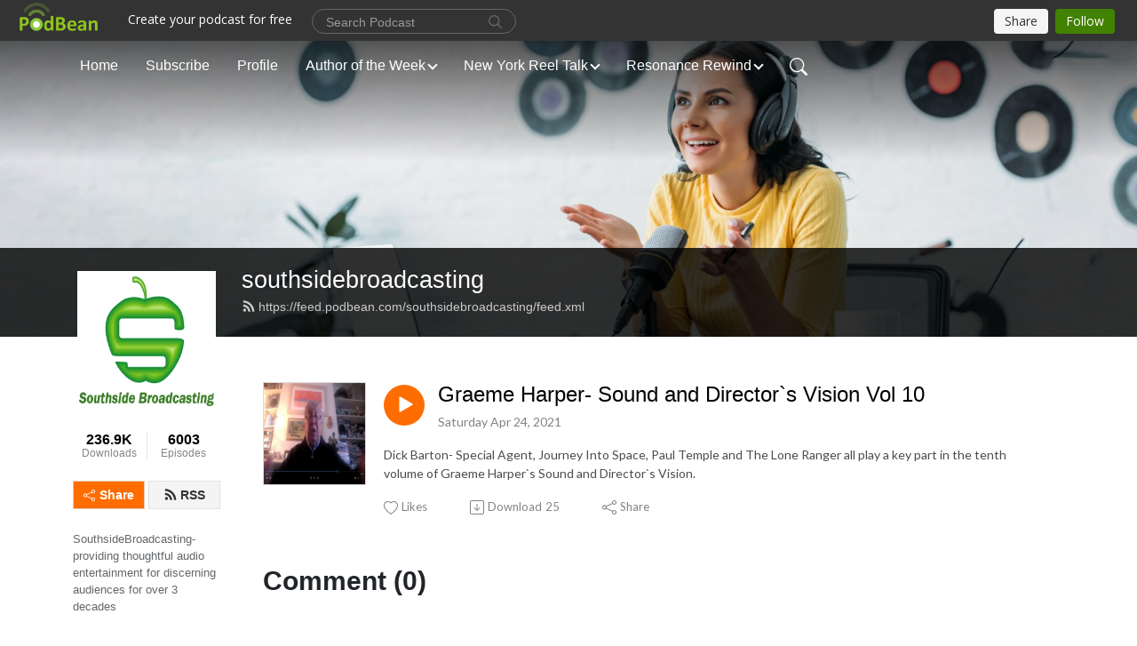

--- FILE ---
content_type: text/html; charset=UTF-8
request_url: https://southsidebroadcasting.podbean.com/e/graeme-harper-sound-and-directors-vision-vol-10/
body_size: 13144
content:
<!DOCTYPE html>
<html  data-head-attrs=""  lang="en">
<head>
  <meta charset="UTF-8">
  <meta name="viewport" content="width=device-width, initial-scale=1.0">
  <meta name="mobile-web-app-capable" content="yes">
  <meta name="apple-mobile-web-app-status-bar-style" content="black">
  <meta name="theme-color" content="#ffffff">
  <link rel="stylesheet" href="https://cdnjs.cloudflare.com/ajax/libs/twitter-bootstrap/5.0.1/css/bootstrap.min.css" integrity="sha512-Ez0cGzNzHR1tYAv56860NLspgUGuQw16GiOOp/I2LuTmpSK9xDXlgJz3XN4cnpXWDmkNBKXR/VDMTCnAaEooxA==" crossorigin="anonymous" referrerpolicy="no-referrer" />
  <link rel="preconnect" href="https://fonts.googleapis.com">
  <link rel="preconnect" href="https://fonts.gstatic.com" crossorigin>
  <script type="module" crossorigin src="https://pbcdn1.podbean.com/fs1/user-site-dist/assets/index.1ad62341.js"></script>
    <link rel="modulepreload" href="https://pbcdn1.podbean.com/fs1/user-site-dist/assets/vendor.7a484e8a.js">
    <link rel="stylesheet" href="https://pbcdn1.podbean.com/fs1/user-site-dist/assets/index.d710f70e.css">
  <link rel="manifest" href="/user-site/manifest.webmanifest" crossorigin="use-credentials"><title>Graeme Harper- Sound and Director`s Vision Vol 10 | southsidebroadcasting</title><link rel="icon" href="https://www.podbean.com/images/favicon.ico"><link rel="apple-touch-icon" href="https://www.podbean.com/images/favicon.ico"><meta property="og:title" content="Graeme Harper- Sound and Director`s Vision Vol 10 | southsidebroadcasting"><meta property="og:image" content="https://d2bwo9zemjwxh5.cloudfront.net/ep-logo/pbblog259917/00000graeme_harper_960_x_540_8nvnf_1200x628.jpg?s=a1f3e8cd16584705c67ec79c084a360d&amp;e=jpg"><meta property="og:type" content="article"><meta property="og:url" content="https://southsidebroadcasting.podbean.com/e/graeme-harper-sound-and-directors-vision-vol-10/"><meta property="og:description" content="Dick Barton- Special Agent, Journey Into Space, Paul Temple and The Lone Ranger all play a key part in the tenth volume of Graeme Harper`s Sound and Director`s Vision."><meta name="description" content="Dick Barton- Special Agent, Journey Into Space, Paul Temple and The Lone Ranger all play a key part in the tenth volume of Graeme Harper`s Sound and Director`s Vision."><meta name="twitter:card" content="player"><meta name="twitter:site" content="@podbeancom"><meta name="twitter:url" content="https://southsidebroadcasting.podbean.com/e/graeme-harper-sound-and-directors-vision-vol-10/"><meta name="twitter:title" content="Graeme Harper- Sound and Director`s Vision Vol 10 | southsidebroadcasting"><meta name="twitter:description" content="Dick Barton- Special Agent, Journey Into Space, Paul Temple and The Lone Ranger all play a key part in the tenth volume of Graeme Harper`s Sound and Director`s Vision."><meta name="twitter:image" content="https://d2bwo9zemjwxh5.cloudfront.net/ep-logo/pbblog259917/00000graeme_harper_960_x_540_8nvnf_1200x628.jpg?s=a1f3e8cd16584705c67ec79c084a360d&amp;e=jpg"><meta name="twitter:player" content="https://www.podbean.com/player-v2/?i=ctj4a-1019cfe&amp;square=1"><meta name="twitter:player:width" content="420"><meta name="twitter:player:height" content="420"><meta http-equiv="Content-Type" content="text/html; charset=UTF-8"><meta http-equiv="Content-Language" content="en-us"><meta name="generator" content="Podbean 3.2"><meta name="viewport" content="width=device-width, user-scalable=no, initial-scale=1.0, minimum-scale=1.0, maximum-scale=1.0"><meta name="author" content="PodBean Development"><meta name="Copyright" content="PodBean"><meta name="HandheldFriendly" content="True"><meta name="MobileOptimized" content="MobileOptimized"><meta name="robots" content="all"><meta name="twitter:app:id:googleplay" content="com.podbean.app.podcast"><meta name="twitter:app:id:ipad" content="973361050"><meta name="twitter:app:id:iphone" content="973361050"><meta name="twitter:app:name:googleplay" content="Podbean"><meta name="twitter:app:name:ipad" content="Podbean"><meta name="twitter:app:name:iphone" content="Podbean"><script type="application/ld+json">{"@context":"https://schema.org/","@type":"PodcastEpisode","url":"/e/graeme-harper-sound-and-directors-vision-vol-10/","name":"Graeme Harper- Sound and Director`s Vision Vol 10","datePublished":"2021-04-24","description":"Dick Barton- Special Agent, Journey Into Space, Paul Temple and The Lone Ranger all play a key part in the tenth volume of Graeme Harper`s Sound and Director`s Vision.","associatedMedia":{"@type":"MediaObject","contentUrl":"https://mcdn.podbean.com/mf/web/mk82ub/SADV_GRAEME_HARPER_VOL_1073rut.mp3"},"partOfSeries":{"@type":"PodcastSeries","name":"southsidebroadcasting","url":"https://southsidebroadcasting.podbean.com"}}</script><link type="application/rss+xml" rel="alternate" href="https://feed.podbean.com/southsidebroadcasting/feed.xml" title="southsidebroadcasting"><link rel="canonical" href="https://southsidebroadcasting.podbean.com/e/graeme-harper-sound-and-directors-vision-vol-10/"><meta name="head:count" content="35"><link rel="modulepreload" crossorigin href="https://pbcdn1.podbean.com/fs1/user-site-dist/assets/episode.b821da30.js"><link rel="stylesheet" href="https://pbcdn1.podbean.com/fs1/user-site-dist/assets/episode.6d6d54b9.css"><link rel="modulepreload" crossorigin href="https://pbcdn1.podbean.com/fs1/user-site-dist/assets/HomeHeader.500f78d5.js"><link rel="stylesheet" href="https://pbcdn1.podbean.com/fs1/user-site-dist/assets/HomeHeader.f51f4f51.css"><link rel="modulepreload" crossorigin href="https://pbcdn1.podbean.com/fs1/user-site-dist/assets/HeadEpisode.60975439.js"><link rel="stylesheet" href="https://pbcdn1.podbean.com/fs1/user-site-dist/assets/HeadEpisode.72529506.css">
</head>
<body  data-head-attrs="" >
  <div id="app" data-server-rendered="true"><div class="main-page main-style-light" style="--font:Arial;--secondaryFont:Lato,Helvetica,Arial,Verdana,sans-serif;--playerColor:#ff6d00;--playerColorRGB:255,109,0;--homeHeaderTextColor:#ffffff;"><!----><div loginurl="https://www.podbean.com/site/user/login?return=https%253A%252F%252Fsouthsidebroadcasting.podbean.com%252Fe%252Fgraeme-harper-sound-and-directors-vision-vol-10%252F&amp;rts=9db61bff494b80602fddc9aed31ac6dc716034d3" postname="graeme-harper-sound-and-directors-vision-vol-10"><div class="theme-frontrow3 episode-detail d-flex flex-column h-100 navigation-transparent"><!--[--><div class="cc-navigation1 navigation" style="--navigationFontColor:#FFFFFF;--navigationBackgroundColor:#000000;"><nav class="navbar navbar-expand-lg"><div class="container justify-content-center"><div style="" class="nav-item search-icon list-unstyled"><button class="btn bg-transparent d-black d-lg-none border-0 nav-link text-dark px-2" type="button" title="Search"><svg xmlns="http://www.w3.org/2000/svg" width="20" height="20" fill="currentColor" class="bi bi-search" viewbox="0 0 16 16"><path d="M11.742 10.344a6.5 6.5 0 1 0-1.397 1.398h-.001c.03.04.062.078.098.115l3.85 3.85a1 1 0 0 0 1.415-1.414l-3.85-3.85a1.007 1.007 0 0 0-.115-.1zM12 6.5a5.5 5.5 0 1 1-11 0 5.5 5.5 0 0 1 11 0z"></path></svg></button></div><div class="h-search" style="display:none;"><input class="form-control shadow-sm rounded-pill border-0" title="Search" value="" type="text" placeholder="Search"><button type="button" class="btn bg-transparent border-0">Cancel</button></div><button class="navbar-toggler px-2" type="button" title="Navbar toggle" data-bs-toggle="collapse" data-bs-target="#navbarNav" aria-controls="navbarNav" aria-expanded="false" aria-label="Toggle navigation"><svg xmlns="http://www.w3.org/2000/svg" width="28" height="28" fill="currentColor" class="bi bi-list" viewbox="0 0 16 16"><path fill-rule="evenodd" d="M2.5 12a.5.5 0 0 1 .5-.5h10a.5.5 0 0 1 0 1H3a.5.5 0 0 1-.5-.5zm0-4a.5.5 0 0 1 .5-.5h10a.5.5 0 0 1 0 1H3a.5.5 0 0 1-.5-.5zm0-4a.5.5 0 0 1 .5-.5h10a.5.5 0 0 1 0 1H3a.5.5 0 0 1-.5-.5z"></path></svg></button><div class="collapse navbar-collapse" id="navbarNav"><ul class="navbar-nav" style=""><!--[--><li class="nav-item"><!--[--><a href="/" class="nav-link"><!--[-->Home<!--]--></a><!--]--></li><li class="nav-item"><!--[--><a target="_blank" rel="noopener noreferrer" class="nav-link" active-class="active" href="https://www.podbean.com/site/podcatcher/index/blog/x1yM6S7gupo"><!--[-->Subscribe<!--]--></a><!--]--></li><li class="nav-item"><!--[--><a target="_blank" rel="noopener noreferrer" class="nav-link" active-class="active" href="https://www.podbean.com/user-jOO6Gfdpun0"><!--[-->Profile<!--]--></a><!--]--></li><li class="dropdown nav-item"><!--[--><a target="_blank" rel="noopener noreferrer" class="nav-link dropdown-toggle" data-bs-toggle="dropdown" active-class="active" role="button" aria-expanded="false" href="javascript:void();"><!--[-->Author of the Week<!--]--></a><ul class="dropdown-menu"><!--[--><a href="/category/annette-andre-letter-from-upstate-new-york" class="dropdown-item"><!--[-->Annette Andre- Letter from upstate New York<!--]--></a><a href="/category/author-interviews" class="dropdown-item"><!--[-->Author Interviews<!--]--></a><a href="/category/book-of-the-month" class="dropdown-item"><!--[-->BOOK OF THE MONTH<!--]--></a><a href="/category/boole-foundation" class="dropdown-item"><!--[-->Boole Foundation<!--]--></a><a href="/category/business-matters" class="dropdown-item"><!--[-->Business Matters<!--]--></a><a href="/category/cameron-tilbury-country-music" class="dropdown-item"><!--[-->Cameron Tilbury Country Music<!--]--></a><a href="/category/chaplaincy-thoughts" class="dropdown-item"><!--[-->Chaplaincy thoughts<!--]--></a><a href="/category/chefs-choice" class="dropdown-item"><!--[-->Chef`s Choice<!--]--></a><a href="/category/chloey-rose" class="dropdown-item"><!--[-->CHLOEY ROSE<!--]--></a><a href="/category/cultural-connections" class="dropdown-item"><!--[-->Cultural Connections<!--]--></a><a href="/category/dennis-the-chemist" class="dropdown-item"><!--[-->Dennis the Chemist<!--]--></a><a href="/category/eve-thomas-entrepreneur" class="dropdown-item"><!--[-->Eve Thomas -Entrepreneur<!--]--></a><a href="/category/farmers-on-film" class="dropdown-item"><!--[-->Farmers on Film<!--]--></a><a href="/category/fly-me-to-the-moon" class="dropdown-item"><!--[-->FLY ME TO THE MOON<!--]--></a><a href="/category/friday-review" class="dropdown-item"><!--[-->Friday Review<!--]--></a><a href="/category/graeme-harper-sound-directors-vision" class="dropdown-item"><!--[-->Graeme Harper- Sound &amp; Director`s Vision<!--]--></a><a href="/category/great-yorkshire-show" class="dropdown-item"><!--[-->Great Yorkshire Show<!--]--></a><a href="/category/histories-of-journalism" class="dropdown-item"><!--[-->histories of journalism<!--]--></a><a href="/category/hmrc" class="dropdown-item"><!--[-->HMRC<!--]--></a><a href="/category/hobsons-choice" class="dropdown-item"><!--[-->Hobson`s Choice<!--]--></a><a href="/category/journalism-reporting" class="dropdown-item"><!--[-->Journalism- Reporting<!--]--></a><a href="/category/larry-nemecek" class="dropdown-item"><!--[-->Larry Nemecek<!--]--></a><a href="/category/legal" class="dropdown-item"><!--[-->legal<!--]--></a><a href="/category/lincoln-inspired" class="dropdown-item"><!--[-->Lincoln Inspired<!--]--></a><a href="/category/lincoln-lights" class="dropdown-item"><!--[-->Lincoln Lights<!--]--></a><a href="/category/lincoln-performing-arts-centre" class="dropdown-item"><!--[-->Lincoln Performing Arts Centre<!--]--></a><a href="/category/lincolnshire-agricultural-society" class="dropdown-item"><!--[-->Lincolnshire Agricultural Society<!--]--></a><a href="/category/mayathon-2012" class="dropdown-item"><!--[-->Mayathon 2012<!--]--></a><a href="/category/memento-vivere" class="dropdown-item"><!--[-->Memento Vivere<!--]--></a><a href="/category/michele-monro" class="dropdown-item"><!--[-->Michele Monro<!--]--></a><a href="/category/middlesbrough-literary-festival-2010" class="dropdown-item"><!--[-->middlesbrough Literary Festival 2010<!--]--></a><a href="/category/midweek-drive-interviews" class="dropdown-item"><!--[-->MIDWEEK DRIVE INTERVIEWS<!--]--></a><a href="/category/midweek-drive-morning-edition" class="dropdown-item"><!--[-->Midweek Drive Morning Edition<!--]--></a><a href="/category/mortens-heritage" class="dropdown-item"><!--[-->MORTENS HERITAGE<!--]--></a><a href="/category/mortons-heritage" class="dropdown-item"><!--[-->MORTONS HERITAGE<!--]--></a><a href="/category/native-voices" class="dropdown-item"><!--[-->Native Voices<!--]--></a><a href="/category/new-york-reel-talk" class="dropdown-item"><!--[-->New York Reel Talk<!--]--></a><a href="/category/on-location-audio-postcards" class="dropdown-item"><!--[-->ON LOCATION AUDIO POSTCARDS<!--]--></a><a href="/category/on-yer-bike" class="dropdown-item"><!--[-->ON YER BIKE<!--]--></a><a href="/category/origins-of-modern-britain-lecture-series" class="dropdown-item"><!--[-->Origins of Modern Britain Lecture series<!--]--></a><a href="/category/pamela-sue-mann" class="dropdown-item"><!--[-->Pamela Sue Mann<!--]--></a><a href="/category/parsec" class="dropdown-item"><!--[-->Parsec<!--]--></a><a href="/category/past-prologue" class="dropdown-item"><!--[-->Past Prologue<!--]--></a><a href="/category/pharma-nord" class="dropdown-item"><!--[-->Pharma Nord +<!--]--></a><a href="/category/phil-leirness-the-truth-is-out-there" class="dropdown-item"><!--[-->Phil Leirness The Truth is Out There<!--]--></a><a href="/category/pr-lectures" class="dropdown-item"><!--[-->PR Lectures<!--]--></a><a href="/category/public-relations-lectures" class="dropdown-item"><!--[-->Public Relations Lectures<!--]--></a><a href="/category/research-seminar-material" class="dropdown-item"><!--[-->Research seminar material<!--]--></a><a href="/category/resonance-rewind" class="dropdown-item"><!--[-->Resonance Rewind<!--]--></a><a href="/category/resonance-rewind-musicals" class="dropdown-item"><!--[-->Resonance Rewind Musicals<!--]--></a><a href="/category/richard-fitzwilliams" class="dropdown-item"><!--[-->Richard Fitzwilliams<!--]--></a><a href="/category/science-fictionfilmcult" class="dropdown-item"><!--[-->Science Fiction/Film/Cult<!--]--></a><a href="/category/shelagh-jones-spiritus-marketing" class="dropdown-item"><!--[-->Shelagh Jones- Spiritus Marketing<!--]--></a><a href="/category/sleepy-head-clinic" class="dropdown-item"><!--[-->Sleepy Head Clinic<!--]--></a><a href="/category/sound-sarahs-vision" class="dropdown-item"><!--[-->Sound &amp; Sarah`s Vision<!--]--></a><a href="/category/sound-and-country-vision" class="dropdown-item"><!--[-->Sound and Country Vision<!--]--></a><a href="/category/sound-and-nicks-vision" class="dropdown-item"><!--[-->Sound and Nick`s Vision<!--]--></a><a href="/category/southside-saturday-excerpts" class="dropdown-item"><!--[-->SOUTHSIDE SATURDAY EXCERPTS<!--]--></a><a href="/category/spiritus-marketing-with-shelagh-jones" class="dropdown-item"><!--[-->Spiritus Marketing with Shelagh Jones<!--]--></a><a href="/category/tallulah-rendall" class="dropdown-item"><!--[-->Tallulah Rendall<!--]--></a><a href="/category/tara-bennett" class="dropdown-item"><!--[-->Tara Bennett<!--]--></a><a href="/category/the-boom-podcast" class="dropdown-item"><!--[-->THE BOOM PODCAST<!--]--></a><a href="/category/the-culture-makers" class="dropdown-item"><!--[-->The Culture Makers<!--]--></a><a href="/category/the-quirky-news-show" class="dropdown-item"><!--[-->The Quirky News Show<!--]--></a><a href="/category/the-stone-tapes" class="dropdown-item"><!--[-->The Stone Tapes<!--]--></a><a href="/category/theatre-news" class="dropdown-item"><!--[-->Theatre News<!--]--></a><a href="/category/tipperary-tales" class="dropdown-item"><!--[-->Tipperary Tales<!--]--></a><a href="/category/tyg-there-you-go" class="dropdown-item"><!--[-->TYG-There You Go<!--]--></a><a href="/category/uncategorized" class="dropdown-item"><!--[-->DefaultTag<!--]--></a><a href="/category/william-coles" class="dropdown-item"><!--[-->William Coles<!--]--></a><a href="/category/william-sitwell" class="dropdown-item"><!--[-->William Sitwell<!--]--></a><a href="/category/zoe-jameson" class="dropdown-item"><!--[-->Zoe Jameson<!--]--></a><a href="/category/zoom-interviews" class="dropdown-item"><!--[-->Zoom interviews<!--]--></a><a href="/category/annette-andre-letter-from-upstate-new-york" class="dropdown-item"><!--[-->Annette Andre- Letter from upstate New York<!--]--></a><a href="/category/author-interviews" class="dropdown-item"><!--[-->Author Interviews<!--]--></a><a href="/category/book-of-the-month" class="dropdown-item"><!--[-->BOOK OF THE MONTH<!--]--></a><a href="/category/boole-foundation" class="dropdown-item"><!--[-->Boole Foundation<!--]--></a><a href="/category/business-matters" class="dropdown-item"><!--[-->Business Matters<!--]--></a><a href="/category/cameron-tilbury-country-music" class="dropdown-item"><!--[-->Cameron Tilbury Country Music<!--]--></a><a href="/category/chaplaincy-thoughts" class="dropdown-item"><!--[-->Chaplaincy thoughts<!--]--></a><a href="/category/chefs-choice" class="dropdown-item"><!--[-->Chef`s Choice<!--]--></a><a href="/category/chloey-rose" class="dropdown-item"><!--[-->CHLOEY ROSE<!--]--></a><a href="/category/cultural-connections" class="dropdown-item"><!--[-->Cultural Connections<!--]--></a><a href="/category/dennis-the-chemist" class="dropdown-item"><!--[-->Dennis the Chemist<!--]--></a><a href="/category/eve-thomas-entrepreneur" class="dropdown-item"><!--[-->Eve Thomas -Entrepreneur<!--]--></a><a href="/category/farmers-on-film" class="dropdown-item"><!--[-->Farmers on Film<!--]--></a><a href="/category/fly-me-to-the-moon" class="dropdown-item"><!--[-->FLY ME TO THE MOON<!--]--></a><a href="/category/friday-review" class="dropdown-item"><!--[-->Friday Review<!--]--></a><a href="/category/graeme-harper-sound-directors-vision" class="dropdown-item"><!--[-->Graeme Harper- Sound &amp; Director`s Vision<!--]--></a><a href="/category/great-yorkshire-show" class="dropdown-item"><!--[-->Great Yorkshire Show<!--]--></a><a href="/category/histories-of-journalism" class="dropdown-item"><!--[-->histories of journalism<!--]--></a><a href="/category/hmrc" class="dropdown-item"><!--[-->HMRC<!--]--></a><a href="/category/hobsons-choice" class="dropdown-item"><!--[-->Hobson`s Choice<!--]--></a><a href="/category/journalism-reporting" class="dropdown-item"><!--[-->Journalism- Reporting<!--]--></a><a href="/category/larry-nemecek" class="dropdown-item"><!--[-->Larry Nemecek<!--]--></a><a href="/category/legal" class="dropdown-item"><!--[-->legal<!--]--></a><a href="/category/lincoln-inspired" class="dropdown-item"><!--[-->Lincoln Inspired<!--]--></a><a href="/category/lincoln-lights" class="dropdown-item"><!--[-->Lincoln Lights<!--]--></a><a href="/category/lincoln-performing-arts-centre" class="dropdown-item"><!--[-->Lincoln Performing Arts Centre<!--]--></a><a href="/category/lincolnshire-agricultural-society" class="dropdown-item"><!--[-->Lincolnshire Agricultural Society<!--]--></a><a href="/category/mayathon-2012" class="dropdown-item"><!--[-->Mayathon 2012<!--]--></a><a href="/category/memento-vivere" class="dropdown-item"><!--[-->Memento Vivere<!--]--></a><a href="/category/michele-monro" class="dropdown-item"><!--[-->Michele Monro<!--]--></a><a href="/category/middlesbrough-literary-festival-2010" class="dropdown-item"><!--[-->middlesbrough Literary Festival 2010<!--]--></a><a href="/category/midweek-drive-interviews" class="dropdown-item"><!--[-->MIDWEEK DRIVE INTERVIEWS<!--]--></a><a href="/category/midweek-drive-morning-edition" class="dropdown-item"><!--[-->Midweek Drive Morning Edition<!--]--></a><a href="/category/mortens-heritage" class="dropdown-item"><!--[-->MORTENS HERITAGE<!--]--></a><a href="/category/mortons-heritage" class="dropdown-item"><!--[-->MORTONS HERITAGE<!--]--></a><a href="/category/native-voices" class="dropdown-item"><!--[-->Native Voices<!--]--></a><a href="/category/new-york-reel-talk" class="dropdown-item"><!--[-->New York Reel Talk<!--]--></a><a href="/category/on-location-audio-postcards" class="dropdown-item"><!--[-->ON LOCATION AUDIO POSTCARDS<!--]--></a><a href="/category/on-yer-bike" class="dropdown-item"><!--[-->ON YER BIKE<!--]--></a><a href="/category/origins-of-modern-britain-lecture-series" class="dropdown-item"><!--[-->Origins of Modern Britain Lecture series<!--]--></a><a href="/category/pamela-sue-mann" class="dropdown-item"><!--[-->Pamela Sue Mann<!--]--></a><a href="/category/parsec" class="dropdown-item"><!--[-->Parsec<!--]--></a><a href="/category/past-prologue" class="dropdown-item"><!--[-->Past Prologue<!--]--></a><a href="/category/pharma-nord" class="dropdown-item"><!--[-->Pharma Nord +<!--]--></a><a href="/category/phil-leirness-the-truth-is-out-there" class="dropdown-item"><!--[-->Phil Leirness The Truth is Out There<!--]--></a><a href="/category/pr-lectures" class="dropdown-item"><!--[-->PR Lectures<!--]--></a><a href="/category/public-relations-lectures" class="dropdown-item"><!--[-->Public Relations Lectures<!--]--></a><a href="/category/research-seminar-material" class="dropdown-item"><!--[-->Research seminar material<!--]--></a><a href="/category/resonance-rewind" class="dropdown-item"><!--[-->Resonance Rewind<!--]--></a><a href="/category/resonance-rewind-musicals" class="dropdown-item"><!--[-->Resonance Rewind Musicals<!--]--></a><a href="/category/richard-fitzwilliams" class="dropdown-item"><!--[-->Richard Fitzwilliams<!--]--></a><a href="/category/science-fictionfilmcult" class="dropdown-item"><!--[-->Science Fiction/Film/Cult<!--]--></a><a href="/category/shelagh-jones-spiritus-marketing" class="dropdown-item"><!--[-->Shelagh Jones- Spiritus Marketing<!--]--></a><a href="/category/sleepy-head-clinic" class="dropdown-item"><!--[-->Sleepy Head Clinic<!--]--></a><a href="/category/sound-sarahs-vision" class="dropdown-item"><!--[-->Sound &amp; Sarah`s Vision<!--]--></a><a href="/category/sound-and-country-vision" class="dropdown-item"><!--[-->Sound and Country Vision<!--]--></a><a href="/category/sound-and-nicks-vision" class="dropdown-item"><!--[-->Sound and Nick`s Vision<!--]--></a><a href="/category/southside-saturday-excerpts" class="dropdown-item"><!--[-->SOUTHSIDE SATURDAY EXCERPTS<!--]--></a><a href="/category/spiritus-marketing-with-shelagh-jones" class="dropdown-item"><!--[-->Spiritus Marketing with Shelagh Jones<!--]--></a><a href="/category/tallulah-rendall" class="dropdown-item"><!--[-->Tallulah Rendall<!--]--></a><a href="/category/tara-bennett" class="dropdown-item"><!--[-->Tara Bennett<!--]--></a><a href="/category/the-boom-podcast" class="dropdown-item"><!--[-->THE BOOM PODCAST<!--]--></a><a href="/category/the-culture-makers" class="dropdown-item"><!--[-->The Culture Makers<!--]--></a><a href="/category/the-quirky-news-show" class="dropdown-item"><!--[-->The Quirky News Show<!--]--></a><a href="/category/the-stone-tapes" class="dropdown-item"><!--[-->The Stone Tapes<!--]--></a><a href="/category/theatre-news" class="dropdown-item"><!--[-->Theatre News<!--]--></a><a href="/category/tipperary-tales" class="dropdown-item"><!--[-->Tipperary Tales<!--]--></a><a href="/category/tyg-there-you-go" class="dropdown-item"><!--[-->TYG-There You Go<!--]--></a><a href="/category/uncategorized" class="dropdown-item"><!--[-->DefaultTag<!--]--></a><a href="/category/william-coles" class="dropdown-item"><!--[-->William Coles<!--]--></a><a href="/category/william-sitwell" class="dropdown-item"><!--[-->William Sitwell<!--]--></a><a href="/category/zoe-jameson" class="dropdown-item"><!--[-->Zoe Jameson<!--]--></a><a href="/category/zoom-interviews" class="dropdown-item"><!--[-->Zoom interviews<!--]--></a><a href="/category/annette-andre-letter-from-upstate-new-york" class="dropdown-item"><!--[-->Annette Andre- Letter from upstate New York<!--]--></a><a href="/category/author-interviews" class="dropdown-item"><!--[-->Author Interviews<!--]--></a><a href="/category/book-of-the-month" class="dropdown-item"><!--[-->BOOK OF THE MONTH<!--]--></a><a href="/category/boole-foundation" class="dropdown-item"><!--[-->Boole Foundation<!--]--></a><a href="/category/business-matters" class="dropdown-item"><!--[-->Business Matters<!--]--></a><a href="/category/cameron-tilbury-country-music" class="dropdown-item"><!--[-->Cameron Tilbury Country Music<!--]--></a><a href="/category/chaplaincy-thoughts" class="dropdown-item"><!--[-->Chaplaincy thoughts<!--]--></a><a href="/category/chefs-choice" class="dropdown-item"><!--[-->Chef`s Choice<!--]--></a><a href="/category/chloey-rose" class="dropdown-item"><!--[-->CHLOEY ROSE<!--]--></a><a href="/category/cultural-connections" class="dropdown-item"><!--[-->Cultural Connections<!--]--></a><a href="/category/dennis-the-chemist" class="dropdown-item"><!--[-->Dennis the Chemist<!--]--></a><a href="/category/eve-thomas-entrepreneur" class="dropdown-item"><!--[-->Eve Thomas -Entrepreneur<!--]--></a><a href="/category/farmers-on-film" class="dropdown-item"><!--[-->Farmers on Film<!--]--></a><a href="/category/fly-me-to-the-moon" class="dropdown-item"><!--[-->FLY ME TO THE MOON<!--]--></a><a href="/category/friday-review" class="dropdown-item"><!--[-->Friday Review<!--]--></a><a href="/category/graeme-harper-sound-directors-vision" class="dropdown-item"><!--[-->Graeme Harper- Sound &amp; Director`s Vision<!--]--></a><a href="/category/great-yorkshire-show" class="dropdown-item"><!--[-->Great Yorkshire Show<!--]--></a><a href="/category/histories-of-journalism" class="dropdown-item"><!--[-->histories of journalism<!--]--></a><a href="/category/hmrc" class="dropdown-item"><!--[-->HMRC<!--]--></a><a href="/category/hobsons-choice" class="dropdown-item"><!--[-->Hobson`s Choice<!--]--></a><a href="/category/journalism-reporting" class="dropdown-item"><!--[-->Journalism- Reporting<!--]--></a><a href="/category/larry-nemecek" class="dropdown-item"><!--[-->Larry Nemecek<!--]--></a><a href="/category/legal" class="dropdown-item"><!--[-->legal<!--]--></a><a href="/category/lincoln-inspired" class="dropdown-item"><!--[-->Lincoln Inspired<!--]--></a><a href="/category/lincoln-lights" class="dropdown-item"><!--[-->Lincoln Lights<!--]--></a><a href="/category/lincoln-performing-arts-centre" class="dropdown-item"><!--[-->Lincoln Performing Arts Centre<!--]--></a><a href="/category/lincolnshire-agricultural-society" class="dropdown-item"><!--[-->Lincolnshire Agricultural Society<!--]--></a><a href="/category/mayathon-2012" class="dropdown-item"><!--[-->Mayathon 2012<!--]--></a><a href="/category/memento-vivere" class="dropdown-item"><!--[-->Memento Vivere<!--]--></a><a href="/category/michele-monro" class="dropdown-item"><!--[-->Michele Monro<!--]--></a><a href="/category/middlesbrough-literary-festival-2010" class="dropdown-item"><!--[-->middlesbrough Literary Festival 2010<!--]--></a><a href="/category/midweek-drive-interviews" class="dropdown-item"><!--[-->MIDWEEK DRIVE INTERVIEWS<!--]--></a><a href="/category/midweek-drive-morning-edition" class="dropdown-item"><!--[-->Midweek Drive Morning Edition<!--]--></a><a href="/category/mortens-heritage" class="dropdown-item"><!--[-->MORTENS HERITAGE<!--]--></a><a href="/category/mortons-heritage" class="dropdown-item"><!--[-->MORTONS HERITAGE<!--]--></a><a href="/category/native-voices" class="dropdown-item"><!--[-->Native Voices<!--]--></a><a href="/category/new-york-reel-talk" class="dropdown-item"><!--[-->New York Reel Talk<!--]--></a><a href="/category/on-location-audio-postcards" class="dropdown-item"><!--[-->ON LOCATION AUDIO POSTCARDS<!--]--></a><a href="/category/on-yer-bike" class="dropdown-item"><!--[-->ON YER BIKE<!--]--></a><a href="/category/origins-of-modern-britain-lecture-series" class="dropdown-item"><!--[-->Origins of Modern Britain Lecture series<!--]--></a><a href="/category/pamela-sue-mann" class="dropdown-item"><!--[-->Pamela Sue Mann<!--]--></a><a href="/category/parsec" class="dropdown-item"><!--[-->Parsec<!--]--></a><a href="/category/past-prologue" class="dropdown-item"><!--[-->Past Prologue<!--]--></a><a href="/category/pharma-nord" class="dropdown-item"><!--[-->Pharma Nord +<!--]--></a><a href="/category/phil-leirness-the-truth-is-out-there" class="dropdown-item"><!--[-->Phil Leirness The Truth is Out There<!--]--></a><a href="/category/pr-lectures" class="dropdown-item"><!--[-->PR Lectures<!--]--></a><a href="/category/public-relations-lectures" class="dropdown-item"><!--[-->Public Relations Lectures<!--]--></a><a href="/category/research-seminar-material" class="dropdown-item"><!--[-->Research seminar material<!--]--></a><a href="/category/resonance-rewind" class="dropdown-item"><!--[-->Resonance Rewind<!--]--></a><a href="/category/resonance-rewind-musicals" class="dropdown-item"><!--[-->Resonance Rewind Musicals<!--]--></a><a href="/category/richard-fitzwilliams" class="dropdown-item"><!--[-->Richard Fitzwilliams<!--]--></a><a href="/category/science-fictionfilmcult" class="dropdown-item"><!--[-->Science Fiction/Film/Cult<!--]--></a><a href="/category/shelagh-jones-spiritus-marketing" class="dropdown-item"><!--[-->Shelagh Jones- Spiritus Marketing<!--]--></a><a href="/category/sleepy-head-clinic" class="dropdown-item"><!--[-->Sleepy Head Clinic<!--]--></a><a href="/category/sound-sarahs-vision" class="dropdown-item"><!--[-->Sound &amp; Sarah`s Vision<!--]--></a><a href="/category/sound-and-country-vision" class="dropdown-item"><!--[-->Sound and Country Vision<!--]--></a><a href="/category/sound-and-nicks-vision" class="dropdown-item"><!--[-->Sound and Nick`s Vision<!--]--></a><a href="/category/southside-saturday-excerpts" class="dropdown-item"><!--[-->SOUTHSIDE SATURDAY EXCERPTS<!--]--></a><a href="/category/spiritus-marketing-with-shelagh-jones" class="dropdown-item"><!--[-->Spiritus Marketing with Shelagh Jones<!--]--></a><a href="/category/tallulah-rendall" class="dropdown-item"><!--[-->Tallulah Rendall<!--]--></a><a href="/category/tara-bennett" class="dropdown-item"><!--[-->Tara Bennett<!--]--></a><a href="/category/the-boom-podcast" class="dropdown-item"><!--[-->THE BOOM PODCAST<!--]--></a><a href="/category/the-culture-makers" class="dropdown-item"><!--[-->The Culture Makers<!--]--></a><a href="/category/the-quirky-news-show" class="dropdown-item"><!--[-->The Quirky News Show<!--]--></a><a href="/category/the-stone-tapes" class="dropdown-item"><!--[-->The Stone Tapes<!--]--></a><a href="/category/theatre-news" class="dropdown-item"><!--[-->Theatre News<!--]--></a><a href="/category/tipperary-tales" class="dropdown-item"><!--[-->Tipperary Tales<!--]--></a><a href="/category/tyg-there-you-go" class="dropdown-item"><!--[-->TYG-There You Go<!--]--></a><a href="/category/uncategorized" class="dropdown-item"><!--[-->DefaultTag<!--]--></a><a href="/category/william-coles" class="dropdown-item"><!--[-->William Coles<!--]--></a><a href="/category/william-sitwell" class="dropdown-item"><!--[-->William Sitwell<!--]--></a><a href="/category/zoe-jameson" class="dropdown-item"><!--[-->Zoe Jameson<!--]--></a><a href="/category/zoom-interviews" class="dropdown-item"><!--[-->Zoom interviews<!--]--></a><!--]--></ul><!--]--></li><li class="dropdown nav-item"><!--[--><a target="_blank" rel="noopener noreferrer" class="nav-link dropdown-toggle" data-bs-toggle="dropdown" active-class="active" role="button" aria-expanded="false" href="javascript:void();"><!--[-->New York Reel Talk<!--]--></a><ul class="dropdown-menu"><!--[--><a href="/category/annette-andre-letter-from-upstate-new-york" class="dropdown-item"><!--[-->Annette Andre- Letter from upstate New York<!--]--></a><a href="/category/author-interviews" class="dropdown-item"><!--[-->Author Interviews<!--]--></a><a href="/category/book-of-the-month" class="dropdown-item"><!--[-->BOOK OF THE MONTH<!--]--></a><a href="/category/boole-foundation" class="dropdown-item"><!--[-->Boole Foundation<!--]--></a><a href="/category/business-matters" class="dropdown-item"><!--[-->Business Matters<!--]--></a><a href="/category/cameron-tilbury-country-music" class="dropdown-item"><!--[-->Cameron Tilbury Country Music<!--]--></a><a href="/category/chaplaincy-thoughts" class="dropdown-item"><!--[-->Chaplaincy thoughts<!--]--></a><a href="/category/chefs-choice" class="dropdown-item"><!--[-->Chef`s Choice<!--]--></a><a href="/category/chloey-rose" class="dropdown-item"><!--[-->CHLOEY ROSE<!--]--></a><a href="/category/cultural-connections" class="dropdown-item"><!--[-->Cultural Connections<!--]--></a><a href="/category/dennis-the-chemist" class="dropdown-item"><!--[-->Dennis the Chemist<!--]--></a><a href="/category/eve-thomas-entrepreneur" class="dropdown-item"><!--[-->Eve Thomas -Entrepreneur<!--]--></a><a href="/category/farmers-on-film" class="dropdown-item"><!--[-->Farmers on Film<!--]--></a><a href="/category/fly-me-to-the-moon" class="dropdown-item"><!--[-->FLY ME TO THE MOON<!--]--></a><a href="/category/friday-review" class="dropdown-item"><!--[-->Friday Review<!--]--></a><a href="/category/graeme-harper-sound-directors-vision" class="dropdown-item"><!--[-->Graeme Harper- Sound &amp; Director`s Vision<!--]--></a><a href="/category/great-yorkshire-show" class="dropdown-item"><!--[-->Great Yorkshire Show<!--]--></a><a href="/category/histories-of-journalism" class="dropdown-item"><!--[-->histories of journalism<!--]--></a><a href="/category/hmrc" class="dropdown-item"><!--[-->HMRC<!--]--></a><a href="/category/hobsons-choice" class="dropdown-item"><!--[-->Hobson`s Choice<!--]--></a><a href="/category/journalism-reporting" class="dropdown-item"><!--[-->Journalism- Reporting<!--]--></a><a href="/category/larry-nemecek" class="dropdown-item"><!--[-->Larry Nemecek<!--]--></a><a href="/category/legal" class="dropdown-item"><!--[-->legal<!--]--></a><a href="/category/lincoln-inspired" class="dropdown-item"><!--[-->Lincoln Inspired<!--]--></a><a href="/category/lincoln-lights" class="dropdown-item"><!--[-->Lincoln Lights<!--]--></a><a href="/category/lincoln-performing-arts-centre" class="dropdown-item"><!--[-->Lincoln Performing Arts Centre<!--]--></a><a href="/category/lincolnshire-agricultural-society" class="dropdown-item"><!--[-->Lincolnshire Agricultural Society<!--]--></a><a href="/category/mayathon-2012" class="dropdown-item"><!--[-->Mayathon 2012<!--]--></a><a href="/category/memento-vivere" class="dropdown-item"><!--[-->Memento Vivere<!--]--></a><a href="/category/michele-monro" class="dropdown-item"><!--[-->Michele Monro<!--]--></a><a href="/category/middlesbrough-literary-festival-2010" class="dropdown-item"><!--[-->middlesbrough Literary Festival 2010<!--]--></a><a href="/category/midweek-drive-interviews" class="dropdown-item"><!--[-->MIDWEEK DRIVE INTERVIEWS<!--]--></a><a href="/category/midweek-drive-morning-edition" class="dropdown-item"><!--[-->Midweek Drive Morning Edition<!--]--></a><a href="/category/mortens-heritage" class="dropdown-item"><!--[-->MORTENS HERITAGE<!--]--></a><a href="/category/mortons-heritage" class="dropdown-item"><!--[-->MORTONS HERITAGE<!--]--></a><a href="/category/native-voices" class="dropdown-item"><!--[-->Native Voices<!--]--></a><a href="/category/new-york-reel-talk" class="dropdown-item"><!--[-->New York Reel Talk<!--]--></a><a href="/category/on-location-audio-postcards" class="dropdown-item"><!--[-->ON LOCATION AUDIO POSTCARDS<!--]--></a><a href="/category/on-yer-bike" class="dropdown-item"><!--[-->ON YER BIKE<!--]--></a><a href="/category/origins-of-modern-britain-lecture-series" class="dropdown-item"><!--[-->Origins of Modern Britain Lecture series<!--]--></a><a href="/category/pamela-sue-mann" class="dropdown-item"><!--[-->Pamela Sue Mann<!--]--></a><a href="/category/parsec" class="dropdown-item"><!--[-->Parsec<!--]--></a><a href="/category/past-prologue" class="dropdown-item"><!--[-->Past Prologue<!--]--></a><a href="/category/pharma-nord" class="dropdown-item"><!--[-->Pharma Nord +<!--]--></a><a href="/category/phil-leirness-the-truth-is-out-there" class="dropdown-item"><!--[-->Phil Leirness The Truth is Out There<!--]--></a><a href="/category/pr-lectures" class="dropdown-item"><!--[-->PR Lectures<!--]--></a><a href="/category/public-relations-lectures" class="dropdown-item"><!--[-->Public Relations Lectures<!--]--></a><a href="/category/research-seminar-material" class="dropdown-item"><!--[-->Research seminar material<!--]--></a><a href="/category/resonance-rewind" class="dropdown-item"><!--[-->Resonance Rewind<!--]--></a><a href="/category/resonance-rewind-musicals" class="dropdown-item"><!--[-->Resonance Rewind Musicals<!--]--></a><a href="/category/richard-fitzwilliams" class="dropdown-item"><!--[-->Richard Fitzwilliams<!--]--></a><a href="/category/science-fictionfilmcult" class="dropdown-item"><!--[-->Science Fiction/Film/Cult<!--]--></a><a href="/category/shelagh-jones-spiritus-marketing" class="dropdown-item"><!--[-->Shelagh Jones- Spiritus Marketing<!--]--></a><a href="/category/sleepy-head-clinic" class="dropdown-item"><!--[-->Sleepy Head Clinic<!--]--></a><a href="/category/sound-sarahs-vision" class="dropdown-item"><!--[-->Sound &amp; Sarah`s Vision<!--]--></a><a href="/category/sound-and-country-vision" class="dropdown-item"><!--[-->Sound and Country Vision<!--]--></a><a href="/category/sound-and-nicks-vision" class="dropdown-item"><!--[-->Sound and Nick`s Vision<!--]--></a><a href="/category/southside-saturday-excerpts" class="dropdown-item"><!--[-->SOUTHSIDE SATURDAY EXCERPTS<!--]--></a><a href="/category/spiritus-marketing-with-shelagh-jones" class="dropdown-item"><!--[-->Spiritus Marketing with Shelagh Jones<!--]--></a><a href="/category/tallulah-rendall" class="dropdown-item"><!--[-->Tallulah Rendall<!--]--></a><a href="/category/tara-bennett" class="dropdown-item"><!--[-->Tara Bennett<!--]--></a><a href="/category/the-boom-podcast" class="dropdown-item"><!--[-->THE BOOM PODCAST<!--]--></a><a href="/category/the-culture-makers" class="dropdown-item"><!--[-->The Culture Makers<!--]--></a><a href="/category/the-quirky-news-show" class="dropdown-item"><!--[-->The Quirky News Show<!--]--></a><a href="/category/the-stone-tapes" class="dropdown-item"><!--[-->The Stone Tapes<!--]--></a><a href="/category/theatre-news" class="dropdown-item"><!--[-->Theatre News<!--]--></a><a href="/category/tipperary-tales" class="dropdown-item"><!--[-->Tipperary Tales<!--]--></a><a href="/category/tyg-there-you-go" class="dropdown-item"><!--[-->TYG-There You Go<!--]--></a><a href="/category/uncategorized" class="dropdown-item"><!--[-->DefaultTag<!--]--></a><a href="/category/william-coles" class="dropdown-item"><!--[-->William Coles<!--]--></a><a href="/category/william-sitwell" class="dropdown-item"><!--[-->William Sitwell<!--]--></a><a href="/category/zoe-jameson" class="dropdown-item"><!--[-->Zoe Jameson<!--]--></a><a href="/category/zoom-interviews" class="dropdown-item"><!--[-->Zoom interviews<!--]--></a><a href="/category/annette-andre-letter-from-upstate-new-york" class="dropdown-item"><!--[-->Annette Andre- Letter from upstate New York<!--]--></a><a href="/category/author-interviews" class="dropdown-item"><!--[-->Author Interviews<!--]--></a><a href="/category/book-of-the-month" class="dropdown-item"><!--[-->BOOK OF THE MONTH<!--]--></a><a href="/category/boole-foundation" class="dropdown-item"><!--[-->Boole Foundation<!--]--></a><a href="/category/business-matters" class="dropdown-item"><!--[-->Business Matters<!--]--></a><a href="/category/cameron-tilbury-country-music" class="dropdown-item"><!--[-->Cameron Tilbury Country Music<!--]--></a><a href="/category/chaplaincy-thoughts" class="dropdown-item"><!--[-->Chaplaincy thoughts<!--]--></a><a href="/category/chefs-choice" class="dropdown-item"><!--[-->Chef`s Choice<!--]--></a><a href="/category/chloey-rose" class="dropdown-item"><!--[-->CHLOEY ROSE<!--]--></a><a href="/category/cultural-connections" class="dropdown-item"><!--[-->Cultural Connections<!--]--></a><a href="/category/dennis-the-chemist" class="dropdown-item"><!--[-->Dennis the Chemist<!--]--></a><a href="/category/eve-thomas-entrepreneur" class="dropdown-item"><!--[-->Eve Thomas -Entrepreneur<!--]--></a><a href="/category/farmers-on-film" class="dropdown-item"><!--[-->Farmers on Film<!--]--></a><a href="/category/fly-me-to-the-moon" class="dropdown-item"><!--[-->FLY ME TO THE MOON<!--]--></a><a href="/category/friday-review" class="dropdown-item"><!--[-->Friday Review<!--]--></a><a href="/category/graeme-harper-sound-directors-vision" class="dropdown-item"><!--[-->Graeme Harper- Sound &amp; Director`s Vision<!--]--></a><a href="/category/great-yorkshire-show" class="dropdown-item"><!--[-->Great Yorkshire Show<!--]--></a><a href="/category/histories-of-journalism" class="dropdown-item"><!--[-->histories of journalism<!--]--></a><a href="/category/hmrc" class="dropdown-item"><!--[-->HMRC<!--]--></a><a href="/category/hobsons-choice" class="dropdown-item"><!--[-->Hobson`s Choice<!--]--></a><a href="/category/journalism-reporting" class="dropdown-item"><!--[-->Journalism- Reporting<!--]--></a><a href="/category/larry-nemecek" class="dropdown-item"><!--[-->Larry Nemecek<!--]--></a><a href="/category/legal" class="dropdown-item"><!--[-->legal<!--]--></a><a href="/category/lincoln-inspired" class="dropdown-item"><!--[-->Lincoln Inspired<!--]--></a><a href="/category/lincoln-lights" class="dropdown-item"><!--[-->Lincoln Lights<!--]--></a><a href="/category/lincoln-performing-arts-centre" class="dropdown-item"><!--[-->Lincoln Performing Arts Centre<!--]--></a><a href="/category/lincolnshire-agricultural-society" class="dropdown-item"><!--[-->Lincolnshire Agricultural Society<!--]--></a><a href="/category/mayathon-2012" class="dropdown-item"><!--[-->Mayathon 2012<!--]--></a><a href="/category/memento-vivere" class="dropdown-item"><!--[-->Memento Vivere<!--]--></a><a href="/category/michele-monro" class="dropdown-item"><!--[-->Michele Monro<!--]--></a><a href="/category/middlesbrough-literary-festival-2010" class="dropdown-item"><!--[-->middlesbrough Literary Festival 2010<!--]--></a><a href="/category/midweek-drive-interviews" class="dropdown-item"><!--[-->MIDWEEK DRIVE INTERVIEWS<!--]--></a><a href="/category/midweek-drive-morning-edition" class="dropdown-item"><!--[-->Midweek Drive Morning Edition<!--]--></a><a href="/category/mortens-heritage" class="dropdown-item"><!--[-->MORTENS HERITAGE<!--]--></a><a href="/category/mortons-heritage" class="dropdown-item"><!--[-->MORTONS HERITAGE<!--]--></a><a href="/category/native-voices" class="dropdown-item"><!--[-->Native Voices<!--]--></a><a href="/category/new-york-reel-talk" class="dropdown-item"><!--[-->New York Reel Talk<!--]--></a><a href="/category/on-location-audio-postcards" class="dropdown-item"><!--[-->ON LOCATION AUDIO POSTCARDS<!--]--></a><a href="/category/on-yer-bike" class="dropdown-item"><!--[-->ON YER BIKE<!--]--></a><a href="/category/origins-of-modern-britain-lecture-series" class="dropdown-item"><!--[-->Origins of Modern Britain Lecture series<!--]--></a><a href="/category/pamela-sue-mann" class="dropdown-item"><!--[-->Pamela Sue Mann<!--]--></a><a href="/category/parsec" class="dropdown-item"><!--[-->Parsec<!--]--></a><a href="/category/past-prologue" class="dropdown-item"><!--[-->Past Prologue<!--]--></a><a href="/category/pharma-nord" class="dropdown-item"><!--[-->Pharma Nord +<!--]--></a><a href="/category/phil-leirness-the-truth-is-out-there" class="dropdown-item"><!--[-->Phil Leirness The Truth is Out There<!--]--></a><a href="/category/pr-lectures" class="dropdown-item"><!--[-->PR Lectures<!--]--></a><a href="/category/public-relations-lectures" class="dropdown-item"><!--[-->Public Relations Lectures<!--]--></a><a href="/category/research-seminar-material" class="dropdown-item"><!--[-->Research seminar material<!--]--></a><a href="/category/resonance-rewind" class="dropdown-item"><!--[-->Resonance Rewind<!--]--></a><a href="/category/resonance-rewind-musicals" class="dropdown-item"><!--[-->Resonance Rewind Musicals<!--]--></a><a href="/category/richard-fitzwilliams" class="dropdown-item"><!--[-->Richard Fitzwilliams<!--]--></a><a href="/category/science-fictionfilmcult" class="dropdown-item"><!--[-->Science Fiction/Film/Cult<!--]--></a><a href="/category/shelagh-jones-spiritus-marketing" class="dropdown-item"><!--[-->Shelagh Jones- Spiritus Marketing<!--]--></a><a href="/category/sleepy-head-clinic" class="dropdown-item"><!--[-->Sleepy Head Clinic<!--]--></a><a href="/category/sound-sarahs-vision" class="dropdown-item"><!--[-->Sound &amp; Sarah`s Vision<!--]--></a><a href="/category/sound-and-country-vision" class="dropdown-item"><!--[-->Sound and Country Vision<!--]--></a><a href="/category/sound-and-nicks-vision" class="dropdown-item"><!--[-->Sound and Nick`s Vision<!--]--></a><a href="/category/southside-saturday-excerpts" class="dropdown-item"><!--[-->SOUTHSIDE SATURDAY EXCERPTS<!--]--></a><a href="/category/spiritus-marketing-with-shelagh-jones" class="dropdown-item"><!--[-->Spiritus Marketing with Shelagh Jones<!--]--></a><a href="/category/tallulah-rendall" class="dropdown-item"><!--[-->Tallulah Rendall<!--]--></a><a href="/category/tara-bennett" class="dropdown-item"><!--[-->Tara Bennett<!--]--></a><a href="/category/the-boom-podcast" class="dropdown-item"><!--[-->THE BOOM PODCAST<!--]--></a><a href="/category/the-culture-makers" class="dropdown-item"><!--[-->The Culture Makers<!--]--></a><a href="/category/the-quirky-news-show" class="dropdown-item"><!--[-->The Quirky News Show<!--]--></a><a href="/category/the-stone-tapes" class="dropdown-item"><!--[-->The Stone Tapes<!--]--></a><a href="/category/theatre-news" class="dropdown-item"><!--[-->Theatre News<!--]--></a><a href="/category/tipperary-tales" class="dropdown-item"><!--[-->Tipperary Tales<!--]--></a><a href="/category/tyg-there-you-go" class="dropdown-item"><!--[-->TYG-There You Go<!--]--></a><a href="/category/uncategorized" class="dropdown-item"><!--[-->DefaultTag<!--]--></a><a href="/category/william-coles" class="dropdown-item"><!--[-->William Coles<!--]--></a><a href="/category/william-sitwell" class="dropdown-item"><!--[-->William Sitwell<!--]--></a><a href="/category/zoe-jameson" class="dropdown-item"><!--[-->Zoe Jameson<!--]--></a><a href="/category/zoom-interviews" class="dropdown-item"><!--[-->Zoom interviews<!--]--></a><a href="/category/annette-andre-letter-from-upstate-new-york" class="dropdown-item"><!--[-->Annette Andre- Letter from upstate New York<!--]--></a><a href="/category/author-interviews" class="dropdown-item"><!--[-->Author Interviews<!--]--></a><a href="/category/book-of-the-month" class="dropdown-item"><!--[-->BOOK OF THE MONTH<!--]--></a><a href="/category/boole-foundation" class="dropdown-item"><!--[-->Boole Foundation<!--]--></a><a href="/category/business-matters" class="dropdown-item"><!--[-->Business Matters<!--]--></a><a href="/category/cameron-tilbury-country-music" class="dropdown-item"><!--[-->Cameron Tilbury Country Music<!--]--></a><a href="/category/chaplaincy-thoughts" class="dropdown-item"><!--[-->Chaplaincy thoughts<!--]--></a><a href="/category/chefs-choice" class="dropdown-item"><!--[-->Chef`s Choice<!--]--></a><a href="/category/chloey-rose" class="dropdown-item"><!--[-->CHLOEY ROSE<!--]--></a><a href="/category/cultural-connections" class="dropdown-item"><!--[-->Cultural Connections<!--]--></a><a href="/category/dennis-the-chemist" class="dropdown-item"><!--[-->Dennis the Chemist<!--]--></a><a href="/category/eve-thomas-entrepreneur" class="dropdown-item"><!--[-->Eve Thomas -Entrepreneur<!--]--></a><a href="/category/farmers-on-film" class="dropdown-item"><!--[-->Farmers on Film<!--]--></a><a href="/category/fly-me-to-the-moon" class="dropdown-item"><!--[-->FLY ME TO THE MOON<!--]--></a><a href="/category/friday-review" class="dropdown-item"><!--[-->Friday Review<!--]--></a><a href="/category/graeme-harper-sound-directors-vision" class="dropdown-item"><!--[-->Graeme Harper- Sound &amp; Director`s Vision<!--]--></a><a href="/category/great-yorkshire-show" class="dropdown-item"><!--[-->Great Yorkshire Show<!--]--></a><a href="/category/histories-of-journalism" class="dropdown-item"><!--[-->histories of journalism<!--]--></a><a href="/category/hmrc" class="dropdown-item"><!--[-->HMRC<!--]--></a><a href="/category/hobsons-choice" class="dropdown-item"><!--[-->Hobson`s Choice<!--]--></a><a href="/category/journalism-reporting" class="dropdown-item"><!--[-->Journalism- Reporting<!--]--></a><a href="/category/larry-nemecek" class="dropdown-item"><!--[-->Larry Nemecek<!--]--></a><a href="/category/legal" class="dropdown-item"><!--[-->legal<!--]--></a><a href="/category/lincoln-inspired" class="dropdown-item"><!--[-->Lincoln Inspired<!--]--></a><a href="/category/lincoln-lights" class="dropdown-item"><!--[-->Lincoln Lights<!--]--></a><a href="/category/lincoln-performing-arts-centre" class="dropdown-item"><!--[-->Lincoln Performing Arts Centre<!--]--></a><a href="/category/lincolnshire-agricultural-society" class="dropdown-item"><!--[-->Lincolnshire Agricultural Society<!--]--></a><a href="/category/mayathon-2012" class="dropdown-item"><!--[-->Mayathon 2012<!--]--></a><a href="/category/memento-vivere" class="dropdown-item"><!--[-->Memento Vivere<!--]--></a><a href="/category/michele-monro" class="dropdown-item"><!--[-->Michele Monro<!--]--></a><a href="/category/middlesbrough-literary-festival-2010" class="dropdown-item"><!--[-->middlesbrough Literary Festival 2010<!--]--></a><a href="/category/midweek-drive-interviews" class="dropdown-item"><!--[-->MIDWEEK DRIVE INTERVIEWS<!--]--></a><a href="/category/midweek-drive-morning-edition" class="dropdown-item"><!--[-->Midweek Drive Morning Edition<!--]--></a><a href="/category/mortens-heritage" class="dropdown-item"><!--[-->MORTENS HERITAGE<!--]--></a><a href="/category/mortons-heritage" class="dropdown-item"><!--[-->MORTONS HERITAGE<!--]--></a><a href="/category/native-voices" class="dropdown-item"><!--[-->Native Voices<!--]--></a><a href="/category/new-york-reel-talk" class="dropdown-item"><!--[-->New York Reel Talk<!--]--></a><a href="/category/on-location-audio-postcards" class="dropdown-item"><!--[-->ON LOCATION AUDIO POSTCARDS<!--]--></a><a href="/category/on-yer-bike" class="dropdown-item"><!--[-->ON YER BIKE<!--]--></a><a href="/category/origins-of-modern-britain-lecture-series" class="dropdown-item"><!--[-->Origins of Modern Britain Lecture series<!--]--></a><a href="/category/pamela-sue-mann" class="dropdown-item"><!--[-->Pamela Sue Mann<!--]--></a><a href="/category/parsec" class="dropdown-item"><!--[-->Parsec<!--]--></a><a href="/category/past-prologue" class="dropdown-item"><!--[-->Past Prologue<!--]--></a><a href="/category/pharma-nord" class="dropdown-item"><!--[-->Pharma Nord +<!--]--></a><a href="/category/phil-leirness-the-truth-is-out-there" class="dropdown-item"><!--[-->Phil Leirness The Truth is Out There<!--]--></a><a href="/category/pr-lectures" class="dropdown-item"><!--[-->PR Lectures<!--]--></a><a href="/category/public-relations-lectures" class="dropdown-item"><!--[-->Public Relations Lectures<!--]--></a><a href="/category/research-seminar-material" class="dropdown-item"><!--[-->Research seminar material<!--]--></a><a href="/category/resonance-rewind" class="dropdown-item"><!--[-->Resonance Rewind<!--]--></a><a href="/category/resonance-rewind-musicals" class="dropdown-item"><!--[-->Resonance Rewind Musicals<!--]--></a><a href="/category/richard-fitzwilliams" class="dropdown-item"><!--[-->Richard Fitzwilliams<!--]--></a><a href="/category/science-fictionfilmcult" class="dropdown-item"><!--[-->Science Fiction/Film/Cult<!--]--></a><a href="/category/shelagh-jones-spiritus-marketing" class="dropdown-item"><!--[-->Shelagh Jones- Spiritus Marketing<!--]--></a><a href="/category/sleepy-head-clinic" class="dropdown-item"><!--[-->Sleepy Head Clinic<!--]--></a><a href="/category/sound-sarahs-vision" class="dropdown-item"><!--[-->Sound &amp; Sarah`s Vision<!--]--></a><a href="/category/sound-and-country-vision" class="dropdown-item"><!--[-->Sound and Country Vision<!--]--></a><a href="/category/sound-and-nicks-vision" class="dropdown-item"><!--[-->Sound and Nick`s Vision<!--]--></a><a href="/category/southside-saturday-excerpts" class="dropdown-item"><!--[-->SOUTHSIDE SATURDAY EXCERPTS<!--]--></a><a href="/category/spiritus-marketing-with-shelagh-jones" class="dropdown-item"><!--[-->Spiritus Marketing with Shelagh Jones<!--]--></a><a href="/category/tallulah-rendall" class="dropdown-item"><!--[-->Tallulah Rendall<!--]--></a><a href="/category/tara-bennett" class="dropdown-item"><!--[-->Tara Bennett<!--]--></a><a href="/category/the-boom-podcast" class="dropdown-item"><!--[-->THE BOOM PODCAST<!--]--></a><a href="/category/the-culture-makers" class="dropdown-item"><!--[-->The Culture Makers<!--]--></a><a href="/category/the-quirky-news-show" class="dropdown-item"><!--[-->The Quirky News Show<!--]--></a><a href="/category/the-stone-tapes" class="dropdown-item"><!--[-->The Stone Tapes<!--]--></a><a href="/category/theatre-news" class="dropdown-item"><!--[-->Theatre News<!--]--></a><a href="/category/tipperary-tales" class="dropdown-item"><!--[-->Tipperary Tales<!--]--></a><a href="/category/tyg-there-you-go" class="dropdown-item"><!--[-->TYG-There You Go<!--]--></a><a href="/category/uncategorized" class="dropdown-item"><!--[-->DefaultTag<!--]--></a><a href="/category/william-coles" class="dropdown-item"><!--[-->William Coles<!--]--></a><a href="/category/william-sitwell" class="dropdown-item"><!--[-->William Sitwell<!--]--></a><a href="/category/zoe-jameson" class="dropdown-item"><!--[-->Zoe Jameson<!--]--></a><a href="/category/zoom-interviews" class="dropdown-item"><!--[-->Zoom interviews<!--]--></a><!--]--></ul><!--]--></li><li class="dropdown nav-item"><!--[--><a target="_blank" rel="noopener noreferrer" class="nav-link dropdown-toggle" data-bs-toggle="dropdown" active-class="active" role="button" aria-expanded="false" href="javascript:void();"><!--[-->Resonance Rewind<!--]--></a><ul class="dropdown-menu"><!--[--><a href="/category/annette-andre-letter-from-upstate-new-york" class="dropdown-item"><!--[-->Annette Andre- Letter from upstate New York<!--]--></a><a href="/category/author-interviews" class="dropdown-item"><!--[-->Author Interviews<!--]--></a><a href="/category/book-of-the-month" class="dropdown-item"><!--[-->BOOK OF THE MONTH<!--]--></a><a href="/category/boole-foundation" class="dropdown-item"><!--[-->Boole Foundation<!--]--></a><a href="/category/business-matters" class="dropdown-item"><!--[-->Business Matters<!--]--></a><a href="/category/cameron-tilbury-country-music" class="dropdown-item"><!--[-->Cameron Tilbury Country Music<!--]--></a><a href="/category/chaplaincy-thoughts" class="dropdown-item"><!--[-->Chaplaincy thoughts<!--]--></a><a href="/category/chefs-choice" class="dropdown-item"><!--[-->Chef`s Choice<!--]--></a><a href="/category/chloey-rose" class="dropdown-item"><!--[-->CHLOEY ROSE<!--]--></a><a href="/category/cultural-connections" class="dropdown-item"><!--[-->Cultural Connections<!--]--></a><a href="/category/dennis-the-chemist" class="dropdown-item"><!--[-->Dennis the Chemist<!--]--></a><a href="/category/eve-thomas-entrepreneur" class="dropdown-item"><!--[-->Eve Thomas -Entrepreneur<!--]--></a><a href="/category/farmers-on-film" class="dropdown-item"><!--[-->Farmers on Film<!--]--></a><a href="/category/fly-me-to-the-moon" class="dropdown-item"><!--[-->FLY ME TO THE MOON<!--]--></a><a href="/category/friday-review" class="dropdown-item"><!--[-->Friday Review<!--]--></a><a href="/category/graeme-harper-sound-directors-vision" class="dropdown-item"><!--[-->Graeme Harper- Sound &amp; Director`s Vision<!--]--></a><a href="/category/great-yorkshire-show" class="dropdown-item"><!--[-->Great Yorkshire Show<!--]--></a><a href="/category/histories-of-journalism" class="dropdown-item"><!--[-->histories of journalism<!--]--></a><a href="/category/hmrc" class="dropdown-item"><!--[-->HMRC<!--]--></a><a href="/category/hobsons-choice" class="dropdown-item"><!--[-->Hobson`s Choice<!--]--></a><a href="/category/journalism-reporting" class="dropdown-item"><!--[-->Journalism- Reporting<!--]--></a><a href="/category/larry-nemecek" class="dropdown-item"><!--[-->Larry Nemecek<!--]--></a><a href="/category/legal" class="dropdown-item"><!--[-->legal<!--]--></a><a href="/category/lincoln-inspired" class="dropdown-item"><!--[-->Lincoln Inspired<!--]--></a><a href="/category/lincoln-lights" class="dropdown-item"><!--[-->Lincoln Lights<!--]--></a><a href="/category/lincoln-performing-arts-centre" class="dropdown-item"><!--[-->Lincoln Performing Arts Centre<!--]--></a><a href="/category/lincolnshire-agricultural-society" class="dropdown-item"><!--[-->Lincolnshire Agricultural Society<!--]--></a><a href="/category/mayathon-2012" class="dropdown-item"><!--[-->Mayathon 2012<!--]--></a><a href="/category/memento-vivere" class="dropdown-item"><!--[-->Memento Vivere<!--]--></a><a href="/category/michele-monro" class="dropdown-item"><!--[-->Michele Monro<!--]--></a><a href="/category/middlesbrough-literary-festival-2010" class="dropdown-item"><!--[-->middlesbrough Literary Festival 2010<!--]--></a><a href="/category/midweek-drive-interviews" class="dropdown-item"><!--[-->MIDWEEK DRIVE INTERVIEWS<!--]--></a><a href="/category/midweek-drive-morning-edition" class="dropdown-item"><!--[-->Midweek Drive Morning Edition<!--]--></a><a href="/category/mortens-heritage" class="dropdown-item"><!--[-->MORTENS HERITAGE<!--]--></a><a href="/category/mortons-heritage" class="dropdown-item"><!--[-->MORTONS HERITAGE<!--]--></a><a href="/category/native-voices" class="dropdown-item"><!--[-->Native Voices<!--]--></a><a href="/category/new-york-reel-talk" class="dropdown-item"><!--[-->New York Reel Talk<!--]--></a><a href="/category/on-location-audio-postcards" class="dropdown-item"><!--[-->ON LOCATION AUDIO POSTCARDS<!--]--></a><a href="/category/on-yer-bike" class="dropdown-item"><!--[-->ON YER BIKE<!--]--></a><a href="/category/origins-of-modern-britain-lecture-series" class="dropdown-item"><!--[-->Origins of Modern Britain Lecture series<!--]--></a><a href="/category/pamela-sue-mann" class="dropdown-item"><!--[-->Pamela Sue Mann<!--]--></a><a href="/category/parsec" class="dropdown-item"><!--[-->Parsec<!--]--></a><a href="/category/past-prologue" class="dropdown-item"><!--[-->Past Prologue<!--]--></a><a href="/category/pharma-nord" class="dropdown-item"><!--[-->Pharma Nord +<!--]--></a><a href="/category/phil-leirness-the-truth-is-out-there" class="dropdown-item"><!--[-->Phil Leirness The Truth is Out There<!--]--></a><a href="/category/pr-lectures" class="dropdown-item"><!--[-->PR Lectures<!--]--></a><a href="/category/public-relations-lectures" class="dropdown-item"><!--[-->Public Relations Lectures<!--]--></a><a href="/category/research-seminar-material" class="dropdown-item"><!--[-->Research seminar material<!--]--></a><a href="/category/resonance-rewind" class="dropdown-item"><!--[-->Resonance Rewind<!--]--></a><a href="/category/resonance-rewind-musicals" class="dropdown-item"><!--[-->Resonance Rewind Musicals<!--]--></a><a href="/category/richard-fitzwilliams" class="dropdown-item"><!--[-->Richard Fitzwilliams<!--]--></a><a href="/category/science-fictionfilmcult" class="dropdown-item"><!--[-->Science Fiction/Film/Cult<!--]--></a><a href="/category/shelagh-jones-spiritus-marketing" class="dropdown-item"><!--[-->Shelagh Jones- Spiritus Marketing<!--]--></a><a href="/category/sleepy-head-clinic" class="dropdown-item"><!--[-->Sleepy Head Clinic<!--]--></a><a href="/category/sound-sarahs-vision" class="dropdown-item"><!--[-->Sound &amp; Sarah`s Vision<!--]--></a><a href="/category/sound-and-country-vision" class="dropdown-item"><!--[-->Sound and Country Vision<!--]--></a><a href="/category/sound-and-nicks-vision" class="dropdown-item"><!--[-->Sound and Nick`s Vision<!--]--></a><a href="/category/southside-saturday-excerpts" class="dropdown-item"><!--[-->SOUTHSIDE SATURDAY EXCERPTS<!--]--></a><a href="/category/spiritus-marketing-with-shelagh-jones" class="dropdown-item"><!--[-->Spiritus Marketing with Shelagh Jones<!--]--></a><a href="/category/tallulah-rendall" class="dropdown-item"><!--[-->Tallulah Rendall<!--]--></a><a href="/category/tara-bennett" class="dropdown-item"><!--[-->Tara Bennett<!--]--></a><a href="/category/the-boom-podcast" class="dropdown-item"><!--[-->THE BOOM PODCAST<!--]--></a><a href="/category/the-culture-makers" class="dropdown-item"><!--[-->The Culture Makers<!--]--></a><a href="/category/the-quirky-news-show" class="dropdown-item"><!--[-->The Quirky News Show<!--]--></a><a href="/category/the-stone-tapes" class="dropdown-item"><!--[-->The Stone Tapes<!--]--></a><a href="/category/theatre-news" class="dropdown-item"><!--[-->Theatre News<!--]--></a><a href="/category/tipperary-tales" class="dropdown-item"><!--[-->Tipperary Tales<!--]--></a><a href="/category/tyg-there-you-go" class="dropdown-item"><!--[-->TYG-There You Go<!--]--></a><a href="/category/uncategorized" class="dropdown-item"><!--[-->DefaultTag<!--]--></a><a href="/category/william-coles" class="dropdown-item"><!--[-->William Coles<!--]--></a><a href="/category/william-sitwell" class="dropdown-item"><!--[-->William Sitwell<!--]--></a><a href="/category/zoe-jameson" class="dropdown-item"><!--[-->Zoe Jameson<!--]--></a><a href="/category/zoom-interviews" class="dropdown-item"><!--[-->Zoom interviews<!--]--></a><a href="/category/annette-andre-letter-from-upstate-new-york" class="dropdown-item"><!--[-->Annette Andre- Letter from upstate New York<!--]--></a><a href="/category/author-interviews" class="dropdown-item"><!--[-->Author Interviews<!--]--></a><a href="/category/book-of-the-month" class="dropdown-item"><!--[-->BOOK OF THE MONTH<!--]--></a><a href="/category/boole-foundation" class="dropdown-item"><!--[-->Boole Foundation<!--]--></a><a href="/category/business-matters" class="dropdown-item"><!--[-->Business Matters<!--]--></a><a href="/category/cameron-tilbury-country-music" class="dropdown-item"><!--[-->Cameron Tilbury Country Music<!--]--></a><a href="/category/chaplaincy-thoughts" class="dropdown-item"><!--[-->Chaplaincy thoughts<!--]--></a><a href="/category/chefs-choice" class="dropdown-item"><!--[-->Chef`s Choice<!--]--></a><a href="/category/chloey-rose" class="dropdown-item"><!--[-->CHLOEY ROSE<!--]--></a><a href="/category/cultural-connections" class="dropdown-item"><!--[-->Cultural Connections<!--]--></a><a href="/category/dennis-the-chemist" class="dropdown-item"><!--[-->Dennis the Chemist<!--]--></a><a href="/category/eve-thomas-entrepreneur" class="dropdown-item"><!--[-->Eve Thomas -Entrepreneur<!--]--></a><a href="/category/farmers-on-film" class="dropdown-item"><!--[-->Farmers on Film<!--]--></a><a href="/category/fly-me-to-the-moon" class="dropdown-item"><!--[-->FLY ME TO THE MOON<!--]--></a><a href="/category/friday-review" class="dropdown-item"><!--[-->Friday Review<!--]--></a><a href="/category/graeme-harper-sound-directors-vision" class="dropdown-item"><!--[-->Graeme Harper- Sound &amp; Director`s Vision<!--]--></a><a href="/category/great-yorkshire-show" class="dropdown-item"><!--[-->Great Yorkshire Show<!--]--></a><a href="/category/histories-of-journalism" class="dropdown-item"><!--[-->histories of journalism<!--]--></a><a href="/category/hmrc" class="dropdown-item"><!--[-->HMRC<!--]--></a><a href="/category/hobsons-choice" class="dropdown-item"><!--[-->Hobson`s Choice<!--]--></a><a href="/category/journalism-reporting" class="dropdown-item"><!--[-->Journalism- Reporting<!--]--></a><a href="/category/larry-nemecek" class="dropdown-item"><!--[-->Larry Nemecek<!--]--></a><a href="/category/legal" class="dropdown-item"><!--[-->legal<!--]--></a><a href="/category/lincoln-inspired" class="dropdown-item"><!--[-->Lincoln Inspired<!--]--></a><a href="/category/lincoln-lights" class="dropdown-item"><!--[-->Lincoln Lights<!--]--></a><a href="/category/lincoln-performing-arts-centre" class="dropdown-item"><!--[-->Lincoln Performing Arts Centre<!--]--></a><a href="/category/lincolnshire-agricultural-society" class="dropdown-item"><!--[-->Lincolnshire Agricultural Society<!--]--></a><a href="/category/mayathon-2012" class="dropdown-item"><!--[-->Mayathon 2012<!--]--></a><a href="/category/memento-vivere" class="dropdown-item"><!--[-->Memento Vivere<!--]--></a><a href="/category/michele-monro" class="dropdown-item"><!--[-->Michele Monro<!--]--></a><a href="/category/middlesbrough-literary-festival-2010" class="dropdown-item"><!--[-->middlesbrough Literary Festival 2010<!--]--></a><a href="/category/midweek-drive-interviews" class="dropdown-item"><!--[-->MIDWEEK DRIVE INTERVIEWS<!--]--></a><a href="/category/midweek-drive-morning-edition" class="dropdown-item"><!--[-->Midweek Drive Morning Edition<!--]--></a><a href="/category/mortens-heritage" class="dropdown-item"><!--[-->MORTENS HERITAGE<!--]--></a><a href="/category/mortons-heritage" class="dropdown-item"><!--[-->MORTONS HERITAGE<!--]--></a><a href="/category/native-voices" class="dropdown-item"><!--[-->Native Voices<!--]--></a><a href="/category/new-york-reel-talk" class="dropdown-item"><!--[-->New York Reel Talk<!--]--></a><a href="/category/on-location-audio-postcards" class="dropdown-item"><!--[-->ON LOCATION AUDIO POSTCARDS<!--]--></a><a href="/category/on-yer-bike" class="dropdown-item"><!--[-->ON YER BIKE<!--]--></a><a href="/category/origins-of-modern-britain-lecture-series" class="dropdown-item"><!--[-->Origins of Modern Britain Lecture series<!--]--></a><a href="/category/pamela-sue-mann" class="dropdown-item"><!--[-->Pamela Sue Mann<!--]--></a><a href="/category/parsec" class="dropdown-item"><!--[-->Parsec<!--]--></a><a href="/category/past-prologue" class="dropdown-item"><!--[-->Past Prologue<!--]--></a><a href="/category/pharma-nord" class="dropdown-item"><!--[-->Pharma Nord +<!--]--></a><a href="/category/phil-leirness-the-truth-is-out-there" class="dropdown-item"><!--[-->Phil Leirness The Truth is Out There<!--]--></a><a href="/category/pr-lectures" class="dropdown-item"><!--[-->PR Lectures<!--]--></a><a href="/category/public-relations-lectures" class="dropdown-item"><!--[-->Public Relations Lectures<!--]--></a><a href="/category/research-seminar-material" class="dropdown-item"><!--[-->Research seminar material<!--]--></a><a href="/category/resonance-rewind" class="dropdown-item"><!--[-->Resonance Rewind<!--]--></a><a href="/category/resonance-rewind-musicals" class="dropdown-item"><!--[-->Resonance Rewind Musicals<!--]--></a><a href="/category/richard-fitzwilliams" class="dropdown-item"><!--[-->Richard Fitzwilliams<!--]--></a><a href="/category/science-fictionfilmcult" class="dropdown-item"><!--[-->Science Fiction/Film/Cult<!--]--></a><a href="/category/shelagh-jones-spiritus-marketing" class="dropdown-item"><!--[-->Shelagh Jones- Spiritus Marketing<!--]--></a><a href="/category/sleepy-head-clinic" class="dropdown-item"><!--[-->Sleepy Head Clinic<!--]--></a><a href="/category/sound-sarahs-vision" class="dropdown-item"><!--[-->Sound &amp; Sarah`s Vision<!--]--></a><a href="/category/sound-and-country-vision" class="dropdown-item"><!--[-->Sound and Country Vision<!--]--></a><a href="/category/sound-and-nicks-vision" class="dropdown-item"><!--[-->Sound and Nick`s Vision<!--]--></a><a href="/category/southside-saturday-excerpts" class="dropdown-item"><!--[-->SOUTHSIDE SATURDAY EXCERPTS<!--]--></a><a href="/category/spiritus-marketing-with-shelagh-jones" class="dropdown-item"><!--[-->Spiritus Marketing with Shelagh Jones<!--]--></a><a href="/category/tallulah-rendall" class="dropdown-item"><!--[-->Tallulah Rendall<!--]--></a><a href="/category/tara-bennett" class="dropdown-item"><!--[-->Tara Bennett<!--]--></a><a href="/category/the-boom-podcast" class="dropdown-item"><!--[-->THE BOOM PODCAST<!--]--></a><a href="/category/the-culture-makers" class="dropdown-item"><!--[-->The Culture Makers<!--]--></a><a href="/category/the-quirky-news-show" class="dropdown-item"><!--[-->The Quirky News Show<!--]--></a><a href="/category/the-stone-tapes" class="dropdown-item"><!--[-->The Stone Tapes<!--]--></a><a href="/category/theatre-news" class="dropdown-item"><!--[-->Theatre News<!--]--></a><a href="/category/tipperary-tales" class="dropdown-item"><!--[-->Tipperary Tales<!--]--></a><a href="/category/tyg-there-you-go" class="dropdown-item"><!--[-->TYG-There You Go<!--]--></a><a href="/category/uncategorized" class="dropdown-item"><!--[-->DefaultTag<!--]--></a><a href="/category/william-coles" class="dropdown-item"><!--[-->William Coles<!--]--></a><a href="/category/william-sitwell" class="dropdown-item"><!--[-->William Sitwell<!--]--></a><a href="/category/zoe-jameson" class="dropdown-item"><!--[-->Zoe Jameson<!--]--></a><a href="/category/zoom-interviews" class="dropdown-item"><!--[-->Zoom interviews<!--]--></a><a href="/category/annette-andre-letter-from-upstate-new-york" class="dropdown-item"><!--[-->Annette Andre- Letter from upstate New York<!--]--></a><a href="/category/author-interviews" class="dropdown-item"><!--[-->Author Interviews<!--]--></a><a href="/category/book-of-the-month" class="dropdown-item"><!--[-->BOOK OF THE MONTH<!--]--></a><a href="/category/boole-foundation" class="dropdown-item"><!--[-->Boole Foundation<!--]--></a><a href="/category/business-matters" class="dropdown-item"><!--[-->Business Matters<!--]--></a><a href="/category/cameron-tilbury-country-music" class="dropdown-item"><!--[-->Cameron Tilbury Country Music<!--]--></a><a href="/category/chaplaincy-thoughts" class="dropdown-item"><!--[-->Chaplaincy thoughts<!--]--></a><a href="/category/chefs-choice" class="dropdown-item"><!--[-->Chef`s Choice<!--]--></a><a href="/category/chloey-rose" class="dropdown-item"><!--[-->CHLOEY ROSE<!--]--></a><a href="/category/cultural-connections" class="dropdown-item"><!--[-->Cultural Connections<!--]--></a><a href="/category/dennis-the-chemist" class="dropdown-item"><!--[-->Dennis the Chemist<!--]--></a><a href="/category/eve-thomas-entrepreneur" class="dropdown-item"><!--[-->Eve Thomas -Entrepreneur<!--]--></a><a href="/category/farmers-on-film" class="dropdown-item"><!--[-->Farmers on Film<!--]--></a><a href="/category/fly-me-to-the-moon" class="dropdown-item"><!--[-->FLY ME TO THE MOON<!--]--></a><a href="/category/friday-review" class="dropdown-item"><!--[-->Friday Review<!--]--></a><a href="/category/graeme-harper-sound-directors-vision" class="dropdown-item"><!--[-->Graeme Harper- Sound &amp; Director`s Vision<!--]--></a><a href="/category/great-yorkshire-show" class="dropdown-item"><!--[-->Great Yorkshire Show<!--]--></a><a href="/category/histories-of-journalism" class="dropdown-item"><!--[-->histories of journalism<!--]--></a><a href="/category/hmrc" class="dropdown-item"><!--[-->HMRC<!--]--></a><a href="/category/hobsons-choice" class="dropdown-item"><!--[-->Hobson`s Choice<!--]--></a><a href="/category/journalism-reporting" class="dropdown-item"><!--[-->Journalism- Reporting<!--]--></a><a href="/category/larry-nemecek" class="dropdown-item"><!--[-->Larry Nemecek<!--]--></a><a href="/category/legal" class="dropdown-item"><!--[-->legal<!--]--></a><a href="/category/lincoln-inspired" class="dropdown-item"><!--[-->Lincoln Inspired<!--]--></a><a href="/category/lincoln-lights" class="dropdown-item"><!--[-->Lincoln Lights<!--]--></a><a href="/category/lincoln-performing-arts-centre" class="dropdown-item"><!--[-->Lincoln Performing Arts Centre<!--]--></a><a href="/category/lincolnshire-agricultural-society" class="dropdown-item"><!--[-->Lincolnshire Agricultural Society<!--]--></a><a href="/category/mayathon-2012" class="dropdown-item"><!--[-->Mayathon 2012<!--]--></a><a href="/category/memento-vivere" class="dropdown-item"><!--[-->Memento Vivere<!--]--></a><a href="/category/michele-monro" class="dropdown-item"><!--[-->Michele Monro<!--]--></a><a href="/category/middlesbrough-literary-festival-2010" class="dropdown-item"><!--[-->middlesbrough Literary Festival 2010<!--]--></a><a href="/category/midweek-drive-interviews" class="dropdown-item"><!--[-->MIDWEEK DRIVE INTERVIEWS<!--]--></a><a href="/category/midweek-drive-morning-edition" class="dropdown-item"><!--[-->Midweek Drive Morning Edition<!--]--></a><a href="/category/mortens-heritage" class="dropdown-item"><!--[-->MORTENS HERITAGE<!--]--></a><a href="/category/mortons-heritage" class="dropdown-item"><!--[-->MORTONS HERITAGE<!--]--></a><a href="/category/native-voices" class="dropdown-item"><!--[-->Native Voices<!--]--></a><a href="/category/new-york-reel-talk" class="dropdown-item"><!--[-->New York Reel Talk<!--]--></a><a href="/category/on-location-audio-postcards" class="dropdown-item"><!--[-->ON LOCATION AUDIO POSTCARDS<!--]--></a><a href="/category/on-yer-bike" class="dropdown-item"><!--[-->ON YER BIKE<!--]--></a><a href="/category/origins-of-modern-britain-lecture-series" class="dropdown-item"><!--[-->Origins of Modern Britain Lecture series<!--]--></a><a href="/category/pamela-sue-mann" class="dropdown-item"><!--[-->Pamela Sue Mann<!--]--></a><a href="/category/parsec" class="dropdown-item"><!--[-->Parsec<!--]--></a><a href="/category/past-prologue" class="dropdown-item"><!--[-->Past Prologue<!--]--></a><a href="/category/pharma-nord" class="dropdown-item"><!--[-->Pharma Nord +<!--]--></a><a href="/category/phil-leirness-the-truth-is-out-there" class="dropdown-item"><!--[-->Phil Leirness The Truth is Out There<!--]--></a><a href="/category/pr-lectures" class="dropdown-item"><!--[-->PR Lectures<!--]--></a><a href="/category/public-relations-lectures" class="dropdown-item"><!--[-->Public Relations Lectures<!--]--></a><a href="/category/research-seminar-material" class="dropdown-item"><!--[-->Research seminar material<!--]--></a><a href="/category/resonance-rewind" class="dropdown-item"><!--[-->Resonance Rewind<!--]--></a><a href="/category/resonance-rewind-musicals" class="dropdown-item"><!--[-->Resonance Rewind Musicals<!--]--></a><a href="/category/richard-fitzwilliams" class="dropdown-item"><!--[-->Richard Fitzwilliams<!--]--></a><a href="/category/science-fictionfilmcult" class="dropdown-item"><!--[-->Science Fiction/Film/Cult<!--]--></a><a href="/category/shelagh-jones-spiritus-marketing" class="dropdown-item"><!--[-->Shelagh Jones- Spiritus Marketing<!--]--></a><a href="/category/sleepy-head-clinic" class="dropdown-item"><!--[-->Sleepy Head Clinic<!--]--></a><a href="/category/sound-sarahs-vision" class="dropdown-item"><!--[-->Sound &amp; Sarah`s Vision<!--]--></a><a href="/category/sound-and-country-vision" class="dropdown-item"><!--[-->Sound and Country Vision<!--]--></a><a href="/category/sound-and-nicks-vision" class="dropdown-item"><!--[-->Sound and Nick`s Vision<!--]--></a><a href="/category/southside-saturday-excerpts" class="dropdown-item"><!--[-->SOUTHSIDE SATURDAY EXCERPTS<!--]--></a><a href="/category/spiritus-marketing-with-shelagh-jones" class="dropdown-item"><!--[-->Spiritus Marketing with Shelagh Jones<!--]--></a><a href="/category/tallulah-rendall" class="dropdown-item"><!--[-->Tallulah Rendall<!--]--></a><a href="/category/tara-bennett" class="dropdown-item"><!--[-->Tara Bennett<!--]--></a><a href="/category/the-boom-podcast" class="dropdown-item"><!--[-->THE BOOM PODCAST<!--]--></a><a href="/category/the-culture-makers" class="dropdown-item"><!--[-->The Culture Makers<!--]--></a><a href="/category/the-quirky-news-show" class="dropdown-item"><!--[-->The Quirky News Show<!--]--></a><a href="/category/the-stone-tapes" class="dropdown-item"><!--[-->The Stone Tapes<!--]--></a><a href="/category/theatre-news" class="dropdown-item"><!--[-->Theatre News<!--]--></a><a href="/category/tipperary-tales" class="dropdown-item"><!--[-->Tipperary Tales<!--]--></a><a href="/category/tyg-there-you-go" class="dropdown-item"><!--[-->TYG-There You Go<!--]--></a><a href="/category/uncategorized" class="dropdown-item"><!--[-->DefaultTag<!--]--></a><a href="/category/william-coles" class="dropdown-item"><!--[-->William Coles<!--]--></a><a href="/category/william-sitwell" class="dropdown-item"><!--[-->William Sitwell<!--]--></a><a href="/category/zoe-jameson" class="dropdown-item"><!--[-->Zoe Jameson<!--]--></a><a href="/category/zoom-interviews" class="dropdown-item"><!--[-->Zoom interviews<!--]--></a><!--]--></ul><!--]--></li><!--]--><!--[--><li style="" class="nav-item search-icon"><button class="btn bg-transparent border-0 nav-link" type="button" title="Search"><svg xmlns="http://www.w3.org/2000/svg" width="20" height="20" fill="currentColor" class="bi bi-search" viewbox="0 0 16 16"><path d="M11.742 10.344a6.5 6.5 0 1 0-1.397 1.398h-.001c.03.04.062.078.098.115l3.85 3.85a1 1 0 0 0 1.415-1.414l-3.85-3.85a1.007 1.007 0 0 0-.115-.1zM12 6.5a5.5 5.5 0 1 1-11 0 5.5 5.5 0 0 1 11 0z"></path></svg></button></li><!--]--></ul></div></div></nav></div><!----><!--]--><div class="common-content flex-shrink-0"><!--[--><!----><div class="cc-top-content home-header-bg"><div class="cover-panel"><div class="img"><img src="https://pbcdn1.podbean.com/fs1/user-site-dist/assets/frontrow3-banner-lignht.jpg" alt="southsidebroadcasting"></div></div><div class="navbar-bg-mask"></div><div class="podcast-title-bg"><div class="container"><div class="row"><div class="col-12 col-lg-3 col-xl-2 d-none d-lg-block"> </div><div class="col-12 col-lg-9 col-xl-10"><div class="podcast-feed"><h1 class="text-break mb-md-1"><a href="/" class=""><!--[-->southsidebroadcasting<!--]--></a></h1><p class="feed-link mb-2"><a class="text-decoration-none" href="https://feed.podbean.com/southsidebroadcasting/feed.xml"><svg t="1625731275538" class="icon icon-rss" fill="currentColor" viewbox="0 0 1024 1024" version="1.1" xmlns="http://www.w3.org/2000/svg" p-id="11610" width="16" height="16"><path d="M329.143 768q0 45.714-32 77.714t-77.714 32-77.715-32-32-77.714 32-77.714 77.715-32 77.714 32 32 77.714z m292.571 70.286q1.143 16-9.714 27.428-10.286 12-26.857 12H508q-14.286 0-24.571-9.428T472 844.57q-12.571-130.857-105.429-223.714T142.857 515.43q-14.286-1.143-23.714-11.429t-9.429-24.571v-77.143q0-16.572 12-26.857 9.715-9.715 24.572-9.715h2.857q91.428 7.429 174.857 46T472 515.43q65.143 64.571 103.714 148t46 174.857z m292.572 1.143q1.143 15.428-10.286 26.857-10.286 11.428-26.286 11.428H796q-14.857 0-25.429-10T759.43 843.43Q752.57 720.57 701.714 610T569.43 418t-192-132.286T144 227.43q-14.286-0.572-24.286-11.143t-10-24.857v-81.715q0-16 11.429-26.285 10.286-10.286 25.143-10.286H148q149.714 7.428 286.571 68.571t243.143 168q106.857 106.286 168 243.143t68.572 286.572z" p-id="11611"></path></svg> https://feed.podbean.com/southsidebroadcasting/feed.xml</a></p></div></div></div></div></div></div><!--]--><div class="container"><div class="row"><div class="col-12 col-lg-3 col-xl-2"><div class="left-side-panel"><div class="side-panel-content"><div class="text-center"><img class="podcast-logo" src="https://pbcdn1.podbean.com/imglogo/image-logo/259917/sslogo.jpg" alt="southsidebroadcasting"></div><div class="download-episodes d-flex justify-content-around pt-4"><div class="download-data text-center"><p title="236908" class="number fw-bold mb-0">236.9K</p><p class="data-title fs-12 mb-0">Downloads</p></div><div class="line"></div><div class="episode-data text-center"><p title="6003" class="number fw-bold mb-0">6003</p><p class="data-title fs-12 mb-0">Episodes</p></div></div><div class="row gx-1 share-rss justify-content-between pt-4"><div class="col"><a class="btn btn-share fs-14 fw-bolder text-white" href="javascript:void(0);"><svg xmlns="http://www.w3.org/2000/svg" width="16" height="16" fill="currentColor" class="bi bi-share" viewbox="0 0 16 16"><path d="M13.5 1a1.5 1.5 0 1 0 0 3 1.5 1.5 0 0 0 0-3zM11 2.5a2.5 2.5 0 1 1 .603 1.628l-6.718 3.12a2.499 2.499 0 0 1 0 1.504l6.718 3.12a2.5 2.5 0 1 1-.488.876l-6.718-3.12a2.5 2.5 0 1 1 0-3.256l6.718-3.12A2.5 2.5 0 0 1 11 2.5zm-8.5 4a1.5 1.5 0 1 0 0 3 1.5 1.5 0 0 0 0-3zm11 5.5a1.5 1.5 0 1 0 0 3 1.5 1.5 0 0 0 0-3z"></path></svg> Share</a></div><div class="col"><a class="btn btn-rss fs-14 fw-bolder" href="https://www.podbean.com/site/podcatcher/index/blog/x1yM6S7gupo"><svg t="1625731275538" class="icon icon-rss" fill="currentColor" viewbox="0 0 1024 1024" version="1.1" xmlns="http://www.w3.org/2000/svg" p-id="11610" width="16" height="16"><path d="M329.143 768q0 45.714-32 77.714t-77.714 32-77.715-32-32-77.714 32-77.714 77.715-32 77.714 32 32 77.714z m292.571 70.286q1.143 16-9.714 27.428-10.286 12-26.857 12H508q-14.286 0-24.571-9.428T472 844.57q-12.571-130.857-105.429-223.714T142.857 515.43q-14.286-1.143-23.714-11.429t-9.429-24.571v-77.143q0-16.572 12-26.857 9.715-9.715 24.572-9.715h2.857q91.428 7.429 174.857 46T472 515.43q65.143 64.571 103.714 148t46 174.857z m292.572 1.143q1.143 15.428-10.286 26.857-10.286 11.428-26.286 11.428H796q-14.857 0-25.429-10T759.43 843.43Q752.57 720.57 701.714 610T569.43 418t-192-132.286T144 227.43q-14.286-0.572-24.286-11.143t-10-24.857v-81.715q0-16 11.429-26.285 10.286-10.286 25.143-10.286H148q149.714 7.428 286.571 68.571t243.143 168q106.857 106.286 168 243.143t68.572 286.572z" p-id="11611"></path></svg> RSS</a></div></div><p class="podcast-description fs-13 pt-4 pb-lg-5" style="">SouthsideBroadcasting- providing thoughtful audio entertainment for discerning audiences for over 3 decades</p></div></div></div><div class="col-12 col-lg-9 col-xl-10"><!----><!--[--><!----><div><div class="container list-container"><!--[--><h2 class="text-center cc-episode-title">Episodes</h2><!--]--><div class="episode-list-type-list row row-cols-1 row-cols-md-4 pt-4 g-4 mt-0 episode-content cc-episode-list"><!--[--><div class="col6 mt-0 card bg-transparent border-0 d-md-flex list"><div class="episode-logo position-relative" href="javascript:void(0)"><div class="e-logo"><img class="object-fit-cover" width="300" height="300" alt="Graeme Harper- Sound and Director`s Vision Vol 10" src="https://pbcdn1.podbean.com/imglogo/ep-logo/pbblog259917/00000graeme_harper_960_x_540_8nvnf_300x300.jpg" loading="lazy"></div><p class="e-l-date"><!----><span class="episode-date">Saturday Apr 24, 2021</span></p><div class="hover-bg"></div><div class="play-bg position-absolute d-flex align-items-center justify-content-center"><button type="button" class="btn btn-link play-button" title="Play Graeme Harper- Sound and Director`s Vision Vol 10"><span class="play-button-bg"><svg t="1622017593702" class="icon icon-play" fill="currentColor" viewbox="0 0 1024 1024" version="1.1" xmlns="http://www.w3.org/2000/svg" p-id="12170" width="30" height="30"><path d="M844.704269 475.730473L222.284513 116.380385a43.342807 43.342807 0 0 0-65.025048 37.548353v718.692951a43.335582 43.335582 0 0 0 65.025048 37.541128l622.412531-359.342864a43.357257 43.357257 0 0 0 0.007225-75.08948z" fill="" p-id="12171"></path></svg></span></button></div></div><div class="card-body position-relative"><div class="card-body-button-title"><button type="button" class="btn btn-link play-button e-r-play-button" title="Play Graeme Harper- Sound and Director`s Vision Vol 10"><span class="play-button-bg"><svg t="1622017593702" class="icon icon-play" fill="currentColor" viewbox="0 0 1024 1024" version="1.1" xmlns="http://www.w3.org/2000/svg" p-id="12170" width="30" height="30"><path d="M844.704269 475.730473L222.284513 116.380385a43.342807 43.342807 0 0 0-65.025048 37.548353v718.692951a43.335582 43.335582 0 0 0 65.025048 37.541128l622.412531-359.342864a43.357257 43.357257 0 0 0 0.007225-75.08948z" fill="" p-id="12171"></path></svg></span></button><div class="right-title-date"><h2 class="card-title e-title text-truncate"><a aria-current="page" href="/e/graeme-harper-sound-and-directors-vision-vol-10/" class="router-link-active router-link-exact-active text-decoration-none text-truncate"><!--[-->Graeme Harper- Sound and Director`s Vision Vol 10<!--]--></a></h2><p class="r-t-date text-gray"><!----><span class="episode-date">Saturday Apr 24, 2021</span></p></div></div><p class="e-date text-gray"><!----><span class="episode-date">Saturday Apr 24, 2021</span></p><div class="episode-description"><p class="e-description text-two-line card-text"><p>Dick Barton- Special Agent, Journey Into Space, Paul Temple and The Lone Ranger all play a key part in the tenth volume of Graeme Harper`s Sound and Director`s Vision.</p></p></div><div class="cc-post-toolbar"><ul class="list-unstyled d-flex mb-0 row gx-5 p-0"><li class="col-auto"><button class="border-0 p-0 bg-transparent row gx-1 align-items-center" title="Likes"><svg xmlns="http://www.w3.org/2000/svg" width="16" height="16" fill="currentColor" class="bi bi-heart col-auto icon-like" viewbox="0 0 16 16"><path d="m8 2.748-.717-.737C5.6.281 2.514.878 1.4 3.053c-.523 1.023-.641 2.5.314 4.385.92 1.815 2.834 3.989 6.286 6.357 3.452-2.368 5.365-4.542 6.286-6.357.955-1.886.838-3.362.314-4.385C13.486.878 10.4.28 8.717 2.01L8 2.748zM8 15C-7.333 4.868 3.279-3.04 7.824 1.143c.06.055.119.112.176.171a3.12 3.12 0 0 1 .176-.17C12.72-3.042 23.333 4.867 8 15z"></path></svg><span class="text-gray col-auto item-name">Likes</span><!----></button></li><li class="col-auto"><a class="border-0 p-0 bg-transparent row gx-1 align-items-center" href="https://www.podbean.com/media/share/pb-ctj4a-1019cfe?download=1" target="_blank" title="Download"><svg xmlns="http://www.w3.org/2000/svg" width="16" height="16" fill="currentColor" class="bi bi-arrow-down-square col-auto" viewbox="0 0 16 16"><path fill-rule="evenodd" d="M15 2a1 1 0 0 0-1-1H2a1 1 0 0 0-1 1v12a1 1 0 0 0 1 1h12a1 1 0 0 0 1-1V2zM0 2a2 2 0 0 1 2-2h12a2 2 0 0 1 2 2v12a2 2 0 0 1-2 2H2a2 2 0 0 1-2-2V2zm8.5 2.5a.5.5 0 0 0-1 0v5.793L5.354 8.146a.5.5 0 1 0-.708.708l3 3a.5.5 0 0 0 .708 0l3-3a.5.5 0 0 0-.708-.708L8.5 10.293V4.5z"></path></svg><span class="text-gray col-auto item-name">Download</span><span class="text-gray col-auto">25</span></a></li><li class="col-auto"><button class="border-0 p-0 bg-transparent row gx-1 align-items-center" title="Share" data-bs-toggle="modal" data-bs-target="#shareModal"><svg xmlns="http://www.w3.org/2000/svg" width="16" height="16" fill="currentColor" class="bi bi-share col-auto" viewbox="0 0 16 16"><path d="M13.5 1a1.5 1.5 0 1 0 0 3 1.5 1.5 0 0 0 0-3zM11 2.5a2.5 2.5 0 1 1 .603 1.628l-6.718 3.12a2.499 2.499 0 0 1 0 1.504l6.718 3.12a2.5 2.5 0 1 1-.488.876l-6.718-3.12a2.5 2.5 0 1 1 0-3.256l6.718-3.12A2.5 2.5 0 0 1 11 2.5zm-8.5 4a1.5 1.5 0 1 0 0 3 1.5 1.5 0 0 0 0-3zm11 5.5a1.5 1.5 0 1 0 0 3 1.5 1.5 0 0 0 0-3z"></path></svg><span class="text-gray item-name col-auto">Share</span></button></li></ul></div></div></div><!--]--></div><!----></div></div><!--]--><!----><div class="episode-detail-bottom container"><div class="pb-2 pt-4"><div class="cc-comments"><div class="comment-title">Comment (0) </div><!----><div class="content empty-content text-center"><svg xmlns="http://www.w3.org/2000/svg" width="16" height="16" fill="currentColor" class="bi bi-chat-left-text" viewbox="0 0 16 16"><path d="M14 1a1 1 0 0 1 1 1v8a1 1 0 0 1-1 1H4.414A2 2 0 0 0 3 11.586l-2 2V2a1 1 0 0 1 1-1h12zM2 0a2 2 0 0 0-2 2v12.793a.5.5 0 0 0 .854.353l2.853-2.853A1 1 0 0 1 4.414 12H14a2 2 0 0 0 2-2V2a2 2 0 0 0-2-2H2z"></path><path d="M3 3.5a.5.5 0 0 1 .5-.5h9a.5.5 0 0 1 0 1h-9a.5.5 0 0 1-.5-.5zM3 6a.5.5 0 0 1 .5-.5h9a.5.5 0 0 1 0 1h-9A.5.5 0 0 1 3 6zm0 2.5a.5.5 0 0 1 .5-.5h5a.5.5 0 0 1 0 1h-5a.5.5 0 0 1-.5-.5z"></path></svg><p class="pt-3">No comments yet. Be the first to say something!</p></div></div></div></div></div></div></div></div><!--[--><footer class="cc-footer1 footer mt-auto" style="--footerFontColor:#ffffff;--footerBackgroundColor:#000000;"><div class="container p-0 d-sm-flex justify-content-sm-between align-items-center flex-row-reverse"><ul class="row gx-4 social-icon-content list-unstyled d-flex justify-content-md-start justify-content-center mb-0"><!----><!----><!----><!----><!----></ul><div class="right-content"><p class="mb-0 pt-2">Copyright © 2010 Alex Lewczuk. All rights reserved.</p><p class="by">Podcast Powered By <a href="https://www.podbean.com" target="_blank" rel="noopener noreferrer">Podbean</a></p></div></div></footer><div class="after-footer"></div><!----><!--]--></div></div><!----><!----><!----><div style="display:none;">Version: 20241125</div></div></div>

<script>window.__INITIAL_STATE__="{\"store\":{\"baseInfo\":{\"podcastTitle\":\"southsidebroadcasting\",\"slug\":\"southsidebroadcasting\",\"podcastDescription\":\"SouthsideBroadcasting- providing thoughtful audio entertainment for discerning audiences for over 3 decades\",\"podcastLogo\":\"https:\u002F\u002Fpbcdn1.podbean.com\u002Fimglogo\u002Fimage-logo\u002F259917\u002Fsslogo.jpg\",\"podcastShareLogo\":\"https:\u002F\u002Fd2bwo9zemjwxh5.cloudfront.net\u002Fimage-logo\u002F259917\u002Fsslogo_1200x628.jpg?s=65e7a32d458c78fb2e29b5b053bcf9d8&e=jpg\",\"podcastUrl\":\"https:\u002F\u002Fsouthsidebroadcasting.podbean.com\",\"podcastCanSearched\":true,\"feedUrl\":\"https:\u002F\u002Ffeed.podbean.com\u002Fsouthsidebroadcasting\u002Ffeed.xml\",\"theme\":\"frontrow3\",\"podcastDeepLink\":\"https:\u002F\u002Fwww.podbean.com\u002Fpw\u002Fpbblog-cnkb8-3f74d?from=usersite\",\"removePodbeanBranding\":\"no\",\"brandingLogo\":null,\"timeZone\":{\"timeZoneId\":29,\"gmtAdjustment\":\"GMT+00:00\",\"useDaylightTime\":0,\"value\":0,\"text\":\"(GMT+00:00) Casablanca, Monrovia, Reykjavik\",\"daylightStartTime\":\"Second Sunday Of March +2 Hours\",\"daylightEndTime\":\"First Sunday Of November +2 Hours\",\"timezone\":null},\"podcastDownloads\":236908,\"totalEpisodes\":6003,\"showComments\":true,\"iOSAppDownloadLink\":null,\"customizeCssUrl\":null,\"androidAppDownloadLink\":null,\"showPostShare\":true,\"showLike\":true,\"author\":\"southsidebroadcasting\",\"enableEngagementStats\":true,\"shareEmbedLink\":\"https:\u002F\u002Fadmin5.podbean.com\u002Fembed.html?id=pbblog-cnkb8-3f74d-playlist\",\"language\":\"en\",\"sensitivitySessionExpireTime\":3600,\"podcastApps\":[{\"name\":\"Podbean App\",\"link\":\"https:\u002F\u002Fwww.podbean.com\u002Fpw\u002Fpbblog-cnkb8-3f74d?from=usersite\",\"image\":\"https:\u002F\u002Fpbcdn1.podbean.com\u002Ffs1\u002Fsite\u002Fimages\u002Fadmin5\u002Fpodbean-app.png\",\"title\":null}],\"components\":{\"base\":[{\"id\":\"MainStyle\",\"val\":\"light\"},{\"id\":\"Font\",\"val\":\"Arial\"},{\"id\":\"SecondaryFont\",\"val\":\"Lato\"},{\"id\":\"PlayerColor\",\"val\":\"#ff6d00\"},{\"id\":\"PlayerStyle\",\"val\":\"player1\"},{\"id\":\"PlayerWave\",\"val\":\"show\"},{\"id\":\"Favicon\",\"val\":\"https:\u002F\u002Fwww.podbean.com\u002Fimages\u002Ffavicon.ico\"},{\"id\":\"CookiesNotice\",\"val\":\"hide\"},{\"id\":\"CookiesNoticeContent\",\"val\":\"\u003Ch4\u003ECookies Notice\u003C\u002Fh4\u003E\u003Cp\u003EThis website uses cookies to improve your experience while you navigate through the website. By using our website you agree to our use of cookies.\u003C\u002Fp\u003E\"},{\"id\":\"EpisodePageCustomizeComponent\",\"val\":\"hide\"}],\"home-header\":[{\"id\":\"HomeHeaderTextColor\",\"val\":\"#ffffff\"},{\"id\":\"BackgroundImage\",\"val\":\"\u002Fassets\u002Ffrontrow3-banner-lignht.jpg\"},{\"id\":\"BackgroundImageForMobile\",\"val\":null}],\"episode-list\":[{\"id\":\"EpisodeListType\",\"val\":\"list\"},{\"id\":\"EpisodesPerPage\",\"val\":\"10\"},{\"id\":\"EpisodeStats\",\"val\":\"show\"}],\"navigation\":[{\"id\":\"NavigationFontColor\",\"val\":\"#FFFFFF\"},{\"id\":\"NavigationBackgroundColor\",\"val\":\"#000000\"},{\"id\":\"NavigationSearch\",\"val\":\"show\"},{\"id\":\"NavigationLinks\",\"val\":[{\"id\":\"Home\",\"type\":\"Link\",\"value\":\"\u002F\",\"text\":\"Home\",\"subitems\":[]},{\"id\":\"Subscribe\",\"type\":\"Link\",\"value\":\"https:\u002F\u002Fwww.podbean.com\u002Fsite\u002Fpodcatcher\u002Findex\u002Fblog\u002Fx1yM6S7gupo\",\"text\":\"Subscribe\",\"subitems\":[]},{\"id\":\"Profile\",\"type\":\"Link\",\"value\":\"https:\u002F\u002Fwww.podbean.com\u002Fuser-jOO6Gfdpun0\",\"text\":\"Profile\",\"subitems\":[]},{\"id\":\"11136e17-c422-a89f-1e33-c93194205fe4\",\"type\":\"Tags\",\"value\":\"\",\"text\":\"Author of the Week\",\"subitems\":[]},{\"id\":\"fa162830-e7b0-7007-2368-caee3eee0387\",\"type\":\"Tags\",\"value\":\"\",\"text\":\"New York Reel Talk\",\"subitems\":[]},{\"id\":\"2c2f120b-8d67-3e60-ba8f-2a2f9274fa74\",\"type\":\"Tags\",\"value\":\"\",\"text\":\"Resonance Rewind\",\"subitems\":[]}]}],\"footer\":[{\"id\":\"FooterType\",\"val\":\"Footer1\"},{\"id\":\"FooterFontColor\",\"val\":\"#ffffff\"},{\"id\":\"FooterBackgroundColor\",\"val\":\"#000000\"},{\"id\":\"FooterCopyright\",\"val\":\"Copyright © 2010 Alex Lewczuk. All rights reserved.\"},{\"id\":\"SocialMediaLinks\",\"val\":{\"facebook_username\":\"\",\"twitter_username\":\"\",\"instagram_username\":\"\",\"youtube_username\":\"\",\"linkedin_username\":\"\"}}],\"customize-container1\":[],\"customize-container2\":[]},\"allLinks\":[{\"id\":\"Tags-526898\",\"type\":\"Link\",\"value\":\"\u002Fcategory\u002Fannette-andre-letter-from-upstate-new-york\",\"text\":\"Annette Andre- Letter from upstate New York\",\"subitems\":[]},{\"id\":\"Tags-10826361\",\"type\":\"Link\",\"value\":\"\u002Fcategory\u002Fauthor-interviews\",\"text\":\"Author Interviews\",\"subitems\":[]},{\"id\":\"Tags-330095\",\"type\":\"Link\",\"value\":\"\u002Fcategory\u002Fbook-of-the-month\",\"text\":\"BOOK OF THE MONTH\",\"subitems\":[]},{\"id\":\"Tags-932307\",\"type\":\"Link\",\"value\":\"\u002Fcategory\u002Fboole-foundation\",\"text\":\"Boole Foundation\",\"subitems\":[]},{\"id\":\"Tags-18834261\",\"type\":\"Link\",\"value\":\"\u002Fcategory\u002Fbusiness-matters\",\"text\":\"Business Matters\",\"subitems\":[]},{\"id\":\"Tags-419647\",\"type\":\"Link\",\"value\":\"\u002Fcategory\u002Fcameron-tilbury-country-music\",\"text\":\"Cameron Tilbury Country Music\",\"subitems\":[]},{\"id\":\"Tags-351190\",\"type\":\"Link\",\"value\":\"\u002Fcategory\u002Fchaplaincy-thoughts\",\"text\":\"Chaplaincy thoughts\",\"subitems\":[]},{\"id\":\"Tags-345460\",\"type\":\"Link\",\"value\":\"\u002Fcategory\u002Fchefs-choice\",\"text\":\"Chef`s Choice\",\"subitems\":[]},{\"id\":\"Tags-5572771\",\"type\":\"Link\",\"value\":\"\u002Fcategory\u002Fchloey-rose\",\"text\":\"CHLOEY ROSE\",\"subitems\":[]},{\"id\":\"Tags-17440224\",\"type\":\"Link\",\"value\":\"\u002Fcategory\u002Fcultural-connections\",\"text\":\"Cultural Connections\",\"subitems\":[]},{\"id\":\"Tags-334356\",\"type\":\"Link\",\"value\":\"\u002Fcategory\u002Fdennis-the-chemist\",\"text\":\"Dennis the Chemist\",\"subitems\":[]},{\"id\":\"Tags-876867\",\"type\":\"Link\",\"value\":\"\u002Fcategory\u002Feve-thomas-entrepreneur\",\"text\":\"Eve Thomas -Entrepreneur\",\"subitems\":[]},{\"id\":\"Tags-952011\",\"type\":\"Link\",\"value\":\"\u002Fcategory\u002Ffarmers-on-film\",\"text\":\"Farmers on Film\",\"subitems\":[]},{\"id\":\"Tags-330094\",\"type\":\"Link\",\"value\":\"\u002Fcategory\u002Ffly-me-to-the-moon\",\"text\":\"FLY ME TO THE MOON\",\"subitems\":[]},{\"id\":\"Tags-11225707\",\"type\":\"Link\",\"value\":\"\u002Fcategory\u002Ffriday-review\",\"text\":\"Friday Review\",\"subitems\":[]},{\"id\":\"Tags-12829133\",\"type\":\"Link\",\"value\":\"\u002Fcategory\u002Fgraeme-harper-sound-directors-vision\",\"text\":\"Graeme Harper- Sound & Director`s Vision\",\"subitems\":[]},{\"id\":\"Tags-345463\",\"type\":\"Link\",\"value\":\"\u002Fcategory\u002Fgreat-yorkshire-show\",\"text\":\"Great Yorkshire Show\",\"subitems\":[]},{\"id\":\"Tags-4473852\",\"type\":\"Link\",\"value\":\"\u002Fcategory\u002Fhistories-of-journalism\",\"text\":\"histories of journalism\",\"subitems\":[]},{\"id\":\"Tags-345733\",\"type\":\"Link\",\"value\":\"\u002Fcategory\u002Fhmrc\",\"text\":\"HMRC\",\"subitems\":[]},{\"id\":\"Tags-18892546\",\"type\":\"Link\",\"value\":\"\u002Fcategory\u002Fhobsons-choice\",\"text\":\"Hobson`s Choice\",\"subitems\":[]},{\"id\":\"Tags-1893594\",\"type\":\"Link\",\"value\":\"\u002Fcategory\u002Fjournalism-reporting\",\"text\":\"Journalism- Reporting\",\"subitems\":[]},{\"id\":\"Tags-1559392\",\"type\":\"Link\",\"value\":\"\u002Fcategory\u002Flarry-nemecek\",\"text\":\"Larry Nemecek\",\"subitems\":[]},{\"id\":\"Tags-419075\",\"type\":\"Link\",\"value\":\"\u002Fcategory\u002Flegal\",\"text\":\"legal\",\"subitems\":[]},{\"id\":\"Tags-738130\",\"type\":\"Link\",\"value\":\"\u002Fcategory\u002Flincoln-inspired\",\"text\":\"Lincoln Inspired\",\"subitems\":[]},{\"id\":\"Tags-2464511\",\"type\":\"Link\",\"value\":\"\u002Fcategory\u002Flincoln-lights\",\"text\":\"Lincoln Lights\",\"subitems\":[]},{\"id\":\"Tags-802983\",\"type\":\"Link\",\"value\":\"\u002Fcategory\u002Flincoln-performing-arts-centre\",\"text\":\"Lincoln Performing Arts Centre\",\"subitems\":[]},{\"id\":\"Tags-874332\",\"type\":\"Link\",\"value\":\"\u002Fcategory\u002Flincolnshire-agricultural-society\",\"text\":\"Lincolnshire Agricultural Society\",\"subitems\":[]},{\"id\":\"Tags-758171\",\"type\":\"Link\",\"value\":\"\u002Fcategory\u002Fmayathon-2012\",\"text\":\"Mayathon 2012\",\"subitems\":[]},{\"id\":\"Tags-18144541\",\"type\":\"Link\",\"value\":\"\u002Fcategory\u002Fmemento-vivere\",\"text\":\"Memento Vivere\",\"subitems\":[]},{\"id\":\"Tags-349823\",\"type\":\"Link\",\"value\":\"\u002Fcategory\u002Fmichele-monro\",\"text\":\"Michele Monro\",\"subitems\":[]},{\"id\":\"Tags-338346\",\"type\":\"Link\",\"value\":\"\u002Fcategory\u002Fmiddlesbrough-literary-festival-2010\",\"text\":\"middlesbrough Literary Festival 2010\",\"subitems\":[]},{\"id\":\"Tags-330098\",\"type\":\"Link\",\"value\":\"\u002Fcategory\u002Fmidweek-drive-interviews\",\"text\":\"MIDWEEK DRIVE INTERVIEWS\",\"subitems\":[]},{\"id\":\"Tags-418197\",\"type\":\"Link\",\"value\":\"\u002Fcategory\u002Fmidweek-drive-morning-edition\",\"text\":\"Midweek Drive Morning Edition\",\"subitems\":[]},{\"id\":\"Tags-981114\",\"type\":\"Link\",\"value\":\"\u002Fcategory\u002Fmortens-heritage\",\"text\":\"MORTENS HERITAGE\",\"subitems\":[]},{\"id\":\"Tags-983073\",\"type\":\"Link\",\"value\":\"\u002Fcategory\u002Fmortons-heritage\",\"text\":\"MORTONS HERITAGE\",\"subitems\":[]},{\"id\":\"Tags-802951\",\"type\":\"Link\",\"value\":\"\u002Fcategory\u002Fnative-voices\",\"text\":\"Native Voices\",\"subitems\":[]},{\"id\":\"Tags-14907751\",\"type\":\"Link\",\"value\":\"\u002Fcategory\u002Fnew-york-reel-talk\",\"text\":\"New York Reel Talk\",\"subitems\":[]},{\"id\":\"Tags-330437\",\"type\":\"Link\",\"value\":\"\u002Fcategory\u002Fon-location-audio-postcards\",\"text\":\"ON LOCATION AUDIO POSTCARDS\",\"subitems\":[]},{\"id\":\"Tags-956762\",\"type\":\"Link\",\"value\":\"\u002Fcategory\u002Fon-yer-bike\",\"text\":\"ON YER BIKE\",\"subitems\":[]},{\"id\":\"Tags-2121377\",\"type\":\"Link\",\"value\":\"\u002Fcategory\u002Forigins-of-modern-britain-lecture-series\",\"text\":\"Origins of Modern Britain Lecture series\",\"subitems\":[]},{\"id\":\"Tags-14521201\",\"type\":\"Link\",\"value\":\"\u002Fcategory\u002Fpamela-sue-mann\",\"text\":\"Pamela Sue Mann\",\"subitems\":[]},{\"id\":\"Tags-895772\",\"type\":\"Link\",\"value\":\"\u002Fcategory\u002Fparsec\",\"text\":\"Parsec\",\"subitems\":[]},{\"id\":\"Tags-2174305\",\"type\":\"Link\",\"value\":\"\u002Fcategory\u002Fpast-prologue\",\"text\":\"Past Prologue\",\"subitems\":[]},{\"id\":\"Tags-343908\",\"type\":\"Link\",\"value\":\"\u002Fcategory\u002Fpharma-nord\",\"text\":\"Pharma Nord +\",\"subitems\":[]},{\"id\":\"Tags-535968\",\"type\":\"Link\",\"value\":\"\u002Fcategory\u002Fphil-leirness-the-truth-is-out-there\",\"text\":\"Phil Leirness The Truth is Out There\",\"subitems\":[]},{\"id\":\"Tags-5800441\",\"type\":\"Link\",\"value\":\"\u002Fcategory\u002Fpr-lectures\",\"text\":\"PR Lectures\",\"subitems\":[]},{\"id\":\"Tags-7865513\",\"type\":\"Link\",\"value\":\"\u002Fcategory\u002Fpublic-relations-lectures\",\"text\":\"Public Relations Lectures\",\"subitems\":[]},{\"id\":\"Tags-424969\",\"type\":\"Link\",\"value\":\"\u002Fcategory\u002Fresearch-seminar-material\",\"text\":\"Research seminar material\",\"subitems\":[]},{\"id\":\"Tags-10870841\",\"type\":\"Link\",\"value\":\"\u002Fcategory\u002Fresonance-rewind\",\"text\":\"Resonance Rewind\",\"subitems\":[]},{\"id\":\"Tags-18661277\",\"type\":\"Link\",\"value\":\"\u002Fcategory\u002Fresonance-rewind-musicals\",\"text\":\"Resonance Rewind Musicals\",\"subitems\":[]},{\"id\":\"Tags-888113\",\"type\":\"Link\",\"value\":\"\u002Fcategory\u002Frichard-fitzwilliams\",\"text\":\"Richard Fitzwilliams\",\"subitems\":[]},{\"id\":\"Tags-443471\",\"type\":\"Link\",\"value\":\"\u002Fcategory\u002Fscience-fictionfilmcult\",\"text\":\"Science Fiction\u002FFilm\u002FCult\",\"subitems\":[]},{\"id\":\"Tags-354180\",\"type\":\"Link\",\"value\":\"\u002Fcategory\u002Fshelagh-jones-spiritus-marketing\",\"text\":\"Shelagh Jones- Spiritus Marketing\",\"subitems\":[]},{\"id\":\"Tags-3656949\",\"type\":\"Link\",\"value\":\"\u002Fcategory\u002Fsleepy-head-clinic\",\"text\":\"Sleepy Head Clinic\",\"subitems\":[]},{\"id\":\"Tags-12718439\",\"type\":\"Link\",\"value\":\"\u002Fcategory\u002Fsound-sarahs-vision\",\"text\":\"Sound & Sarah`s Vision\",\"subitems\":[]},{\"id\":\"Tags-1777966\",\"type\":\"Link\",\"value\":\"\u002Fcategory\u002Fsound-and-country-vision\",\"text\":\"Sound and Country Vision\",\"subitems\":[]},{\"id\":\"Tags-1004262\",\"type\":\"Link\",\"value\":\"\u002Fcategory\u002Fsound-and-nicks-vision\",\"text\":\"Sound and Nick`s Vision\",\"subitems\":[]},{\"id\":\"Tags-330097\",\"type\":\"Link\",\"value\":\"\u002Fcategory\u002Fsouthside-saturday-excerpts\",\"text\":\"SOUTHSIDE SATURDAY EXCERPTS\",\"subitems\":[]},{\"id\":\"Tags-352985\",\"type\":\"Link\",\"value\":\"\u002Fcategory\u002Fspiritus-marketing-with-shelagh-jones\",\"text\":\"Spiritus Marketing with Shelagh Jones\",\"subitems\":[]},{\"id\":\"Tags-893922\",\"type\":\"Link\",\"value\":\"\u002Fcategory\u002Ftallulah-rendall\",\"text\":\"Tallulah Rendall\",\"subitems\":[]},{\"id\":\"Tags-969350\",\"type\":\"Link\",\"value\":\"\u002Fcategory\u002Ftara-bennett\",\"text\":\"Tara Bennett\",\"subitems\":[]},{\"id\":\"Tags-3303954\",\"type\":\"Link\",\"value\":\"\u002Fcategory\u002Fthe-boom-podcast\",\"text\":\"THE BOOM PODCAST\",\"subitems\":[]},{\"id\":\"Tags-1223811\",\"type\":\"Link\",\"value\":\"\u002Fcategory\u002Fthe-culture-makers\",\"text\":\"The Culture Makers\",\"subitems\":[]},{\"id\":\"Tags-496853\",\"type\":\"Link\",\"value\":\"\u002Fcategory\u002Fthe-quirky-news-show\",\"text\":\"The Quirky News Show\",\"subitems\":[]},{\"id\":\"Tags-1106105\",\"type\":\"Link\",\"value\":\"\u002Fcategory\u002Fthe-stone-tapes\",\"text\":\"The Stone Tapes\",\"subitems\":[]},{\"id\":\"Tags-843091\",\"type\":\"Link\",\"value\":\"\u002Fcategory\u002Ftheatre-news\",\"text\":\"Theatre News\",\"subitems\":[]},{\"id\":\"Tags-13875580\",\"type\":\"Link\",\"value\":\"\u002Fcategory\u002Ftipperary-tales\",\"text\":\"Tipperary Tales\",\"subitems\":[]},{\"id\":\"Tags-566390\",\"type\":\"Link\",\"value\":\"\u002Fcategory\u002Ftyg-there-you-go\",\"text\":\"TYG-There You Go\",\"subitems\":[]},{\"id\":\"Tags-323719\",\"type\":\"Link\",\"value\":\"\u002Fcategory\u002Funcategorized\",\"text\":\"DefaultTag\",\"subitems\":[]},{\"id\":\"Tags-1650112\",\"type\":\"Link\",\"value\":\"\u002Fcategory\u002Fwilliam-coles\",\"text\":\"William Coles\",\"subitems\":[]},{\"id\":\"Tags-691074\",\"type\":\"Link\",\"value\":\"\u002Fcategory\u002Fwilliam-sitwell\",\"text\":\"William Sitwell\",\"subitems\":[]},{\"id\":\"Tags-7621039\",\"type\":\"Link\",\"value\":\"\u002Fcategory\u002Fzoe-jameson\",\"text\":\"Zoe Jameson\",\"subitems\":[]},{\"id\":\"Tags-10770694\",\"type\":\"Link\",\"value\":\"\u002Fcategory\u002Fzoom-interviews\",\"text\":\"Zoom interviews\",\"subitems\":[]},{\"id\":\"Tags-526898\",\"type\":\"Link\",\"value\":\"\u002Fcategory\u002Fannette-andre-letter-from-upstate-new-york\",\"text\":\"Annette Andre- Letter from upstate New York\",\"subitems\":[]},{\"id\":\"Tags-10826361\",\"type\":\"Link\",\"value\":\"\u002Fcategory\u002Fauthor-interviews\",\"text\":\"Author Interviews\",\"subitems\":[]},{\"id\":\"Tags-330095\",\"type\":\"Link\",\"value\":\"\u002Fcategory\u002Fbook-of-the-month\",\"text\":\"BOOK OF THE MONTH\",\"subitems\":[]},{\"id\":\"Tags-932307\",\"type\":\"Link\",\"value\":\"\u002Fcategory\u002Fboole-foundation\",\"text\":\"Boole Foundation\",\"subitems\":[]},{\"id\":\"Tags-18834261\",\"type\":\"Link\",\"value\":\"\u002Fcategory\u002Fbusiness-matters\",\"text\":\"Business Matters\",\"subitems\":[]},{\"id\":\"Tags-419647\",\"type\":\"Link\",\"value\":\"\u002Fcategory\u002Fcameron-tilbury-country-music\",\"text\":\"Cameron Tilbury Country Music\",\"subitems\":[]},{\"id\":\"Tags-351190\",\"type\":\"Link\",\"value\":\"\u002Fcategory\u002Fchaplaincy-thoughts\",\"text\":\"Chaplaincy thoughts\",\"subitems\":[]},{\"id\":\"Tags-345460\",\"type\":\"Link\",\"value\":\"\u002Fcategory\u002Fchefs-choice\",\"text\":\"Chef`s Choice\",\"subitems\":[]},{\"id\":\"Tags-5572771\",\"type\":\"Link\",\"value\":\"\u002Fcategory\u002Fchloey-rose\",\"text\":\"CHLOEY ROSE\",\"subitems\":[]},{\"id\":\"Tags-17440224\",\"type\":\"Link\",\"value\":\"\u002Fcategory\u002Fcultural-connections\",\"text\":\"Cultural Connections\",\"subitems\":[]},{\"id\":\"Tags-334356\",\"type\":\"Link\",\"value\":\"\u002Fcategory\u002Fdennis-the-chemist\",\"text\":\"Dennis the Chemist\",\"subitems\":[]},{\"id\":\"Tags-876867\",\"type\":\"Link\",\"value\":\"\u002Fcategory\u002Feve-thomas-entrepreneur\",\"text\":\"Eve Thomas -Entrepreneur\",\"subitems\":[]},{\"id\":\"Tags-952011\",\"type\":\"Link\",\"value\":\"\u002Fcategory\u002Ffarmers-on-film\",\"text\":\"Farmers on Film\",\"subitems\":[]},{\"id\":\"Tags-330094\",\"type\":\"Link\",\"value\":\"\u002Fcategory\u002Ffly-me-to-the-moon\",\"text\":\"FLY ME TO THE MOON\",\"subitems\":[]},{\"id\":\"Tags-11225707\",\"type\":\"Link\",\"value\":\"\u002Fcategory\u002Ffriday-review\",\"text\":\"Friday Review\",\"subitems\":[]},{\"id\":\"Tags-12829133\",\"type\":\"Link\",\"value\":\"\u002Fcategory\u002Fgraeme-harper-sound-directors-vision\",\"text\":\"Graeme Harper- Sound & Director`s Vision\",\"subitems\":[]},{\"id\":\"Tags-345463\",\"type\":\"Link\",\"value\":\"\u002Fcategory\u002Fgreat-yorkshire-show\",\"text\":\"Great Yorkshire Show\",\"subitems\":[]},{\"id\":\"Tags-4473852\",\"type\":\"Link\",\"value\":\"\u002Fcategory\u002Fhistories-of-journalism\",\"text\":\"histories of journalism\",\"subitems\":[]},{\"id\":\"Tags-345733\",\"type\":\"Link\",\"value\":\"\u002Fcategory\u002Fhmrc\",\"text\":\"HMRC\",\"subitems\":[]},{\"id\":\"Tags-18892546\",\"type\":\"Link\",\"value\":\"\u002Fcategory\u002Fhobsons-choice\",\"text\":\"Hobson`s Choice\",\"subitems\":[]},{\"id\":\"Tags-1893594\",\"type\":\"Link\",\"value\":\"\u002Fcategory\u002Fjournalism-reporting\",\"text\":\"Journalism- Reporting\",\"subitems\":[]},{\"id\":\"Tags-1559392\",\"type\":\"Link\",\"value\":\"\u002Fcategory\u002Flarry-nemecek\",\"text\":\"Larry Nemecek\",\"subitems\":[]},{\"id\":\"Tags-419075\",\"type\":\"Link\",\"value\":\"\u002Fcategory\u002Flegal\",\"text\":\"legal\",\"subitems\":[]},{\"id\":\"Tags-738130\",\"type\":\"Link\",\"value\":\"\u002Fcategory\u002Flincoln-inspired\",\"text\":\"Lincoln Inspired\",\"subitems\":[]},{\"id\":\"Tags-2464511\",\"type\":\"Link\",\"value\":\"\u002Fcategory\u002Flincoln-lights\",\"text\":\"Lincoln Lights\",\"subitems\":[]},{\"id\":\"Tags-802983\",\"type\":\"Link\",\"value\":\"\u002Fcategory\u002Flincoln-performing-arts-centre\",\"text\":\"Lincoln Performing Arts Centre\",\"subitems\":[]},{\"id\":\"Tags-874332\",\"type\":\"Link\",\"value\":\"\u002Fcategory\u002Flincolnshire-agricultural-society\",\"text\":\"Lincolnshire Agricultural Society\",\"subitems\":[]},{\"id\":\"Tags-758171\",\"type\":\"Link\",\"value\":\"\u002Fcategory\u002Fmayathon-2012\",\"text\":\"Mayathon 2012\",\"subitems\":[]},{\"id\":\"Tags-18144541\",\"type\":\"Link\",\"value\":\"\u002Fcategory\u002Fmemento-vivere\",\"text\":\"Memento Vivere\",\"subitems\":[]},{\"id\":\"Tags-349823\",\"type\":\"Link\",\"value\":\"\u002Fcategory\u002Fmichele-monro\",\"text\":\"Michele Monro\",\"subitems\":[]},{\"id\":\"Tags-338346\",\"type\":\"Link\",\"value\":\"\u002Fcategory\u002Fmiddlesbrough-literary-festival-2010\",\"text\":\"middlesbrough Literary Festival 2010\",\"subitems\":[]},{\"id\":\"Tags-330098\",\"type\":\"Link\",\"value\":\"\u002Fcategory\u002Fmidweek-drive-interviews\",\"text\":\"MIDWEEK DRIVE INTERVIEWS\",\"subitems\":[]},{\"id\":\"Tags-418197\",\"type\":\"Link\",\"value\":\"\u002Fcategory\u002Fmidweek-drive-morning-edition\",\"text\":\"Midweek Drive Morning Edition\",\"subitems\":[]},{\"id\":\"Tags-981114\",\"type\":\"Link\",\"value\":\"\u002Fcategory\u002Fmortens-heritage\",\"text\":\"MORTENS HERITAGE\",\"subitems\":[]},{\"id\":\"Tags-983073\",\"type\":\"Link\",\"value\":\"\u002Fcategory\u002Fmortons-heritage\",\"text\":\"MORTONS HERITAGE\",\"subitems\":[]},{\"id\":\"Tags-802951\",\"type\":\"Link\",\"value\":\"\u002Fcategory\u002Fnative-voices\",\"text\":\"Native Voices\",\"subitems\":[]},{\"id\":\"Tags-14907751\",\"type\":\"Link\",\"value\":\"\u002Fcategory\u002Fnew-york-reel-talk\",\"text\":\"New York Reel Talk\",\"subitems\":[]},{\"id\":\"Tags-330437\",\"type\":\"Link\",\"value\":\"\u002Fcategory\u002Fon-location-audio-postcards\",\"text\":\"ON LOCATION AUDIO POSTCARDS\",\"subitems\":[]},{\"id\":\"Tags-956762\",\"type\":\"Link\",\"value\":\"\u002Fcategory\u002Fon-yer-bike\",\"text\":\"ON YER BIKE\",\"subitems\":[]},{\"id\":\"Tags-2121377\",\"type\":\"Link\",\"value\":\"\u002Fcategory\u002Forigins-of-modern-britain-lecture-series\",\"text\":\"Origins of Modern Britain Lecture series\",\"subitems\":[]},{\"id\":\"Tags-14521201\",\"type\":\"Link\",\"value\":\"\u002Fcategory\u002Fpamela-sue-mann\",\"text\":\"Pamela Sue Mann\",\"subitems\":[]},{\"id\":\"Tags-895772\",\"type\":\"Link\",\"value\":\"\u002Fcategory\u002Fparsec\",\"text\":\"Parsec\",\"subitems\":[]},{\"id\":\"Tags-2174305\",\"type\":\"Link\",\"value\":\"\u002Fcategory\u002Fpast-prologue\",\"text\":\"Past Prologue\",\"subitems\":[]},{\"id\":\"Tags-343908\",\"type\":\"Link\",\"value\":\"\u002Fcategory\u002Fpharma-nord\",\"text\":\"Pharma Nord +\",\"subitems\":[]},{\"id\":\"Tags-535968\",\"type\":\"Link\",\"value\":\"\u002Fcategory\u002Fphil-leirness-the-truth-is-out-there\",\"text\":\"Phil Leirness The Truth is Out There\",\"subitems\":[]},{\"id\":\"Tags-5800441\",\"type\":\"Link\",\"value\":\"\u002Fcategory\u002Fpr-lectures\",\"text\":\"PR Lectures\",\"subitems\":[]},{\"id\":\"Tags-7865513\",\"type\":\"Link\",\"value\":\"\u002Fcategory\u002Fpublic-relations-lectures\",\"text\":\"Public Relations Lectures\",\"subitems\":[]},{\"id\":\"Tags-424969\",\"type\":\"Link\",\"value\":\"\u002Fcategory\u002Fresearch-seminar-material\",\"text\":\"Research seminar material\",\"subitems\":[]},{\"id\":\"Tags-10870841\",\"type\":\"Link\",\"value\":\"\u002Fcategory\u002Fresonance-rewind\",\"text\":\"Resonance Rewind\",\"subitems\":[]},{\"id\":\"Tags-18661277\",\"type\":\"Link\",\"value\":\"\u002Fcategory\u002Fresonance-rewind-musicals\",\"text\":\"Resonance Rewind Musicals\",\"subitems\":[]},{\"id\":\"Tags-888113\",\"type\":\"Link\",\"value\":\"\u002Fcategory\u002Frichard-fitzwilliams\",\"text\":\"Richard Fitzwilliams\",\"subitems\":[]},{\"id\":\"Tags-443471\",\"type\":\"Link\",\"value\":\"\u002Fcategory\u002Fscience-fictionfilmcult\",\"text\":\"Science Fiction\u002FFilm\u002FCult\",\"subitems\":[]},{\"id\":\"Tags-354180\",\"type\":\"Link\",\"value\":\"\u002Fcategory\u002Fshelagh-jones-spiritus-marketing\",\"text\":\"Shelagh Jones- Spiritus Marketing\",\"subitems\":[]},{\"id\":\"Tags-3656949\",\"type\":\"Link\",\"value\":\"\u002Fcategory\u002Fsleepy-head-clinic\",\"text\":\"Sleepy Head Clinic\",\"subitems\":[]},{\"id\":\"Tags-12718439\",\"type\":\"Link\",\"value\":\"\u002Fcategory\u002Fsound-sarahs-vision\",\"text\":\"Sound & Sarah`s Vision\",\"subitems\":[]},{\"id\":\"Tags-1777966\",\"type\":\"Link\",\"value\":\"\u002Fcategory\u002Fsound-and-country-vision\",\"text\":\"Sound and Country Vision\",\"subitems\":[]},{\"id\":\"Tags-1004262\",\"type\":\"Link\",\"value\":\"\u002Fcategory\u002Fsound-and-nicks-vision\",\"text\":\"Sound and Nick`s Vision\",\"subitems\":[]},{\"id\":\"Tags-330097\",\"type\":\"Link\",\"value\":\"\u002Fcategory\u002Fsouthside-saturday-excerpts\",\"text\":\"SOUTHSIDE SATURDAY EXCERPTS\",\"subitems\":[]},{\"id\":\"Tags-352985\",\"type\":\"Link\",\"value\":\"\u002Fcategory\u002Fspiritus-marketing-with-shelagh-jones\",\"text\":\"Spiritus Marketing with Shelagh Jones\",\"subitems\":[]},{\"id\":\"Tags-893922\",\"type\":\"Link\",\"value\":\"\u002Fcategory\u002Ftallulah-rendall\",\"text\":\"Tallulah Rendall\",\"subitems\":[]},{\"id\":\"Tags-969350\",\"type\":\"Link\",\"value\":\"\u002Fcategory\u002Ftara-bennett\",\"text\":\"Tara Bennett\",\"subitems\":[]},{\"id\":\"Tags-3303954\",\"type\":\"Link\",\"value\":\"\u002Fcategory\u002Fthe-boom-podcast\",\"text\":\"THE BOOM PODCAST\",\"subitems\":[]},{\"id\":\"Tags-1223811\",\"type\":\"Link\",\"value\":\"\u002Fcategory\u002Fthe-culture-makers\",\"text\":\"The Culture Makers\",\"subitems\":[]},{\"id\":\"Tags-496853\",\"type\":\"Link\",\"value\":\"\u002Fcategory\u002Fthe-quirky-news-show\",\"text\":\"The Quirky News Show\",\"subitems\":[]},{\"id\":\"Tags-1106105\",\"type\":\"Link\",\"value\":\"\u002Fcategory\u002Fthe-stone-tapes\",\"text\":\"The Stone Tapes\",\"subitems\":[]},{\"id\":\"Tags-843091\",\"type\":\"Link\",\"value\":\"\u002Fcategory\u002Ftheatre-news\",\"text\":\"Theatre News\",\"subitems\":[]},{\"id\":\"Tags-13875580\",\"type\":\"Link\",\"value\":\"\u002Fcategory\u002Ftipperary-tales\",\"text\":\"Tipperary Tales\",\"subitems\":[]},{\"id\":\"Tags-566390\",\"type\":\"Link\",\"value\":\"\u002Fcategory\u002Ftyg-there-you-go\",\"text\":\"TYG-There You Go\",\"subitems\":[]},{\"id\":\"Tags-323719\",\"type\":\"Link\",\"value\":\"\u002Fcategory\u002Funcategorized\",\"text\":\"DefaultTag\",\"subitems\":[]},{\"id\":\"Tags-1650112\",\"type\":\"Link\",\"value\":\"\u002Fcategory\u002Fwilliam-coles\",\"text\":\"William Coles\",\"subitems\":[]},{\"id\":\"Tags-691074\",\"type\":\"Link\",\"value\":\"\u002Fcategory\u002Fwilliam-sitwell\",\"text\":\"William Sitwell\",\"subitems\":[]},{\"id\":\"Tags-7621039\",\"type\":\"Link\",\"value\":\"\u002Fcategory\u002Fzoe-jameson\",\"text\":\"Zoe Jameson\",\"subitems\":[]},{\"id\":\"Tags-10770694\",\"type\":\"Link\",\"value\":\"\u002Fcategory\u002Fzoom-interviews\",\"text\":\"Zoom interviews\",\"subitems\":[]},{\"id\":\"Tags-526898\",\"type\":\"Link\",\"value\":\"\u002Fcategory\u002Fannette-andre-letter-from-upstate-new-york\",\"text\":\"Annette Andre- Letter from upstate New York\",\"subitems\":[]},{\"id\":\"Tags-10826361\",\"type\":\"Link\",\"value\":\"\u002Fcategory\u002Fauthor-interviews\",\"text\":\"Author Interviews\",\"subitems\":[]},{\"id\":\"Tags-330095\",\"type\":\"Link\",\"value\":\"\u002Fcategory\u002Fbook-of-the-month\",\"text\":\"BOOK OF THE MONTH\",\"subitems\":[]},{\"id\":\"Tags-932307\",\"type\":\"Link\",\"value\":\"\u002Fcategory\u002Fboole-foundation\",\"text\":\"Boole Foundation\",\"subitems\":[]},{\"id\":\"Tags-18834261\",\"type\":\"Link\",\"value\":\"\u002Fcategory\u002Fbusiness-matters\",\"text\":\"Business Matters\",\"subitems\":[]},{\"id\":\"Tags-419647\",\"type\":\"Link\",\"value\":\"\u002Fcategory\u002Fcameron-tilbury-country-music\",\"text\":\"Cameron Tilbury Country Music\",\"subitems\":[]},{\"id\":\"Tags-351190\",\"type\":\"Link\",\"value\":\"\u002Fcategory\u002Fchaplaincy-thoughts\",\"text\":\"Chaplaincy thoughts\",\"subitems\":[]},{\"id\":\"Tags-345460\",\"type\":\"Link\",\"value\":\"\u002Fcategory\u002Fchefs-choice\",\"text\":\"Chef`s Choice\",\"subitems\":[]},{\"id\":\"Tags-5572771\",\"type\":\"Link\",\"value\":\"\u002Fcategory\u002Fchloey-rose\",\"text\":\"CHLOEY ROSE\",\"subitems\":[]},{\"id\":\"Tags-17440224\",\"type\":\"Link\",\"value\":\"\u002Fcategory\u002Fcultural-connections\",\"text\":\"Cultural Connections\",\"subitems\":[]},{\"id\":\"Tags-334356\",\"type\":\"Link\",\"value\":\"\u002Fcategory\u002Fdennis-the-chemist\",\"text\":\"Dennis the Chemist\",\"subitems\":[]},{\"id\":\"Tags-876867\",\"type\":\"Link\",\"value\":\"\u002Fcategory\u002Feve-thomas-entrepreneur\",\"text\":\"Eve Thomas -Entrepreneur\",\"subitems\":[]},{\"id\":\"Tags-952011\",\"type\":\"Link\",\"value\":\"\u002Fcategory\u002Ffarmers-on-film\",\"text\":\"Farmers on Film\",\"subitems\":[]},{\"id\":\"Tags-330094\",\"type\":\"Link\",\"value\":\"\u002Fcategory\u002Ffly-me-to-the-moon\",\"text\":\"FLY ME TO THE MOON\",\"subitems\":[]},{\"id\":\"Tags-11225707\",\"type\":\"Link\",\"value\":\"\u002Fcategory\u002Ffriday-review\",\"text\":\"Friday Review\",\"subitems\":[]},{\"id\":\"Tags-12829133\",\"type\":\"Link\",\"value\":\"\u002Fcategory\u002Fgraeme-harper-sound-directors-vision\",\"text\":\"Graeme Harper- Sound & Director`s Vision\",\"subitems\":[]},{\"id\":\"Tags-345463\",\"type\":\"Link\",\"value\":\"\u002Fcategory\u002Fgreat-yorkshire-show\",\"text\":\"Great Yorkshire Show\",\"subitems\":[]},{\"id\":\"Tags-4473852\",\"type\":\"Link\",\"value\":\"\u002Fcategory\u002Fhistories-of-journalism\",\"text\":\"histories of journalism\",\"subitems\":[]},{\"id\":\"Tags-345733\",\"type\":\"Link\",\"value\":\"\u002Fcategory\u002Fhmrc\",\"text\":\"HMRC\",\"subitems\":[]},{\"id\":\"Tags-18892546\",\"type\":\"Link\",\"value\":\"\u002Fcategory\u002Fhobsons-choice\",\"text\":\"Hobson`s Choice\",\"subitems\":[]},{\"id\":\"Tags-1893594\",\"type\":\"Link\",\"value\":\"\u002Fcategory\u002Fjournalism-reporting\",\"text\":\"Journalism- Reporting\",\"subitems\":[]},{\"id\":\"Tags-1559392\",\"type\":\"Link\",\"value\":\"\u002Fcategory\u002Flarry-nemecek\",\"text\":\"Larry Nemecek\",\"subitems\":[]},{\"id\":\"Tags-419075\",\"type\":\"Link\",\"value\":\"\u002Fcategory\u002Flegal\",\"text\":\"legal\",\"subitems\":[]},{\"id\":\"Tags-738130\",\"type\":\"Link\",\"value\":\"\u002Fcategory\u002Flincoln-inspired\",\"text\":\"Lincoln Inspired\",\"subitems\":[]},{\"id\":\"Tags-2464511\",\"type\":\"Link\",\"value\":\"\u002Fcategory\u002Flincoln-lights\",\"text\":\"Lincoln Lights\",\"subitems\":[]},{\"id\":\"Tags-802983\",\"type\":\"Link\",\"value\":\"\u002Fcategory\u002Flincoln-performing-arts-centre\",\"text\":\"Lincoln Performing Arts Centre\",\"subitems\":[]},{\"id\":\"Tags-874332\",\"type\":\"Link\",\"value\":\"\u002Fcategory\u002Flincolnshire-agricultural-society\",\"text\":\"Lincolnshire Agricultural Society\",\"subitems\":[]},{\"id\":\"Tags-758171\",\"type\":\"Link\",\"value\":\"\u002Fcategory\u002Fmayathon-2012\",\"text\":\"Mayathon 2012\",\"subitems\":[]},{\"id\":\"Tags-18144541\",\"type\":\"Link\",\"value\":\"\u002Fcategory\u002Fmemento-vivere\",\"text\":\"Memento Vivere\",\"subitems\":[]},{\"id\":\"Tags-349823\",\"type\":\"Link\",\"value\":\"\u002Fcategory\u002Fmichele-monro\",\"text\":\"Michele Monro\",\"subitems\":[]},{\"id\":\"Tags-338346\",\"type\":\"Link\",\"value\":\"\u002Fcategory\u002Fmiddlesbrough-literary-festival-2010\",\"text\":\"middlesbrough Literary Festival 2010\",\"subitems\":[]},{\"id\":\"Tags-330098\",\"type\":\"Link\",\"value\":\"\u002Fcategory\u002Fmidweek-drive-interviews\",\"text\":\"MIDWEEK DRIVE INTERVIEWS\",\"subitems\":[]},{\"id\":\"Tags-418197\",\"type\":\"Link\",\"value\":\"\u002Fcategory\u002Fmidweek-drive-morning-edition\",\"text\":\"Midweek Drive Morning Edition\",\"subitems\":[]},{\"id\":\"Tags-981114\",\"type\":\"Link\",\"value\":\"\u002Fcategory\u002Fmortens-heritage\",\"text\":\"MORTENS HERITAGE\",\"subitems\":[]},{\"id\":\"Tags-983073\",\"type\":\"Link\",\"value\":\"\u002Fcategory\u002Fmortons-heritage\",\"text\":\"MORTONS HERITAGE\",\"subitems\":[]},{\"id\":\"Tags-802951\",\"type\":\"Link\",\"value\":\"\u002Fcategory\u002Fnative-voices\",\"text\":\"Native Voices\",\"subitems\":[]},{\"id\":\"Tags-14907751\",\"type\":\"Link\",\"value\":\"\u002Fcategory\u002Fnew-york-reel-talk\",\"text\":\"New York Reel Talk\",\"subitems\":[]},{\"id\":\"Tags-330437\",\"type\":\"Link\",\"value\":\"\u002Fcategory\u002Fon-location-audio-postcards\",\"text\":\"ON LOCATION AUDIO POSTCARDS\",\"subitems\":[]},{\"id\":\"Tags-956762\",\"type\":\"Link\",\"value\":\"\u002Fcategory\u002Fon-yer-bike\",\"text\":\"ON YER BIKE\",\"subitems\":[]},{\"id\":\"Tags-2121377\",\"type\":\"Link\",\"value\":\"\u002Fcategory\u002Forigins-of-modern-britain-lecture-series\",\"text\":\"Origins of Modern Britain Lecture series\",\"subitems\":[]},{\"id\":\"Tags-14521201\",\"type\":\"Link\",\"value\":\"\u002Fcategory\u002Fpamela-sue-mann\",\"text\":\"Pamela Sue Mann\",\"subitems\":[]},{\"id\":\"Tags-895772\",\"type\":\"Link\",\"value\":\"\u002Fcategory\u002Fparsec\",\"text\":\"Parsec\",\"subitems\":[]},{\"id\":\"Tags-2174305\",\"type\":\"Link\",\"value\":\"\u002Fcategory\u002Fpast-prologue\",\"text\":\"Past Prologue\",\"subitems\":[]},{\"id\":\"Tags-343908\",\"type\":\"Link\",\"value\":\"\u002Fcategory\u002Fpharma-nord\",\"text\":\"Pharma Nord +\",\"subitems\":[]},{\"id\":\"Tags-535968\",\"type\":\"Link\",\"value\":\"\u002Fcategory\u002Fphil-leirness-the-truth-is-out-there\",\"text\":\"Phil Leirness The Truth is Out There\",\"subitems\":[]},{\"id\":\"Tags-5800441\",\"type\":\"Link\",\"value\":\"\u002Fcategory\u002Fpr-lectures\",\"text\":\"PR Lectures\",\"subitems\":[]},{\"id\":\"Tags-7865513\",\"type\":\"Link\",\"value\":\"\u002Fcategory\u002Fpublic-relations-lectures\",\"text\":\"Public Relations Lectures\",\"subitems\":[]},{\"id\":\"Tags-424969\",\"type\":\"Link\",\"value\":\"\u002Fcategory\u002Fresearch-seminar-material\",\"text\":\"Research seminar material\",\"subitems\":[]},{\"id\":\"Tags-10870841\",\"type\":\"Link\",\"value\":\"\u002Fcategory\u002Fresonance-rewind\",\"text\":\"Resonance Rewind\",\"subitems\":[]},{\"id\":\"Tags-18661277\",\"type\":\"Link\",\"value\":\"\u002Fcategory\u002Fresonance-rewind-musicals\",\"text\":\"Resonance Rewind Musicals\",\"subitems\":[]},{\"id\":\"Tags-888113\",\"type\":\"Link\",\"value\":\"\u002Fcategory\u002Frichard-fitzwilliams\",\"text\":\"Richard Fitzwilliams\",\"subitems\":[]},{\"id\":\"Tags-443471\",\"type\":\"Link\",\"value\":\"\u002Fcategory\u002Fscience-fictionfilmcult\",\"text\":\"Science Fiction\u002FFilm\u002FCult\",\"subitems\":[]},{\"id\":\"Tags-354180\",\"type\":\"Link\",\"value\":\"\u002Fcategory\u002Fshelagh-jones-spiritus-marketing\",\"text\":\"Shelagh Jones- Spiritus Marketing\",\"subitems\":[]},{\"id\":\"Tags-3656949\",\"type\":\"Link\",\"value\":\"\u002Fcategory\u002Fsleepy-head-clinic\",\"text\":\"Sleepy Head Clinic\",\"subitems\":[]},{\"id\":\"Tags-12718439\",\"type\":\"Link\",\"value\":\"\u002Fcategory\u002Fsound-sarahs-vision\",\"text\":\"Sound & Sarah`s Vision\",\"subitems\":[]},{\"id\":\"Tags-1777966\",\"type\":\"Link\",\"value\":\"\u002Fcategory\u002Fsound-and-country-vision\",\"text\":\"Sound and Country Vision\",\"subitems\":[]},{\"id\":\"Tags-1004262\",\"type\":\"Link\",\"value\":\"\u002Fcategory\u002Fsound-and-nicks-vision\",\"text\":\"Sound and Nick`s Vision\",\"subitems\":[]},{\"id\":\"Tags-330097\",\"type\":\"Link\",\"value\":\"\u002Fcategory\u002Fsouthside-saturday-excerpts\",\"text\":\"SOUTHSIDE SATURDAY EXCERPTS\",\"subitems\":[]},{\"id\":\"Tags-352985\",\"type\":\"Link\",\"value\":\"\u002Fcategory\u002Fspiritus-marketing-with-shelagh-jones\",\"text\":\"Spiritus Marketing with Shelagh Jones\",\"subitems\":[]},{\"id\":\"Tags-893922\",\"type\":\"Link\",\"value\":\"\u002Fcategory\u002Ftallulah-rendall\",\"text\":\"Tallulah Rendall\",\"subitems\":[]},{\"id\":\"Tags-969350\",\"type\":\"Link\",\"value\":\"\u002Fcategory\u002Ftara-bennett\",\"text\":\"Tara Bennett\",\"subitems\":[]},{\"id\":\"Tags-3303954\",\"type\":\"Link\",\"value\":\"\u002Fcategory\u002Fthe-boom-podcast\",\"text\":\"THE BOOM PODCAST\",\"subitems\":[]},{\"id\":\"Tags-1223811\",\"type\":\"Link\",\"value\":\"\u002Fcategory\u002Fthe-culture-makers\",\"text\":\"The Culture Makers\",\"subitems\":[]},{\"id\":\"Tags-496853\",\"type\":\"Link\",\"value\":\"\u002Fcategory\u002Fthe-quirky-news-show\",\"text\":\"The Quirky News Show\",\"subitems\":[]},{\"id\":\"Tags-1106105\",\"type\":\"Link\",\"value\":\"\u002Fcategory\u002Fthe-stone-tapes\",\"text\":\"The Stone Tapes\",\"subitems\":[]},{\"id\":\"Tags-843091\",\"type\":\"Link\",\"value\":\"\u002Fcategory\u002Ftheatre-news\",\"text\":\"Theatre News\",\"subitems\":[]},{\"id\":\"Tags-13875580\",\"type\":\"Link\",\"value\":\"\u002Fcategory\u002Ftipperary-tales\",\"text\":\"Tipperary Tales\",\"subitems\":[]},{\"id\":\"Tags-566390\",\"type\":\"Link\",\"value\":\"\u002Fcategory\u002Ftyg-there-you-go\",\"text\":\"TYG-There You Go\",\"subitems\":[]},{\"id\":\"Tags-323719\",\"type\":\"Link\",\"value\":\"\u002Fcategory\u002Funcategorized\",\"text\":\"DefaultTag\",\"subitems\":[]},{\"id\":\"Tags-1650112\",\"type\":\"Link\",\"value\":\"\u002Fcategory\u002Fwilliam-coles\",\"text\":\"William Coles\",\"subitems\":[]},{\"id\":\"Tags-691074\",\"type\":\"Link\",\"value\":\"\u002Fcategory\u002Fwilliam-sitwell\",\"text\":\"William Sitwell\",\"subitems\":[]},{\"id\":\"Tags-7621039\",\"type\":\"Link\",\"value\":\"\u002Fcategory\u002Fzoe-jameson\",\"text\":\"Zoe Jameson\",\"subitems\":[]},{\"id\":\"Tags-10770694\",\"type\":\"Link\",\"value\":\"\u002Fcategory\u002Fzoom-interviews\",\"text\":\"Zoom interviews\",\"subitems\":[]}],\"mainStylesDefaultSettings\":null,\"defaultCustomizeComponents\":null,\"scripts\":[],\"metas\":null,\"appConfig\":{\"package\":\"com.podbean.app.podcast\",\"app_store_id\":973361050,\"app_name\":\"Podbean\",\"scheme\":\"podbean\"},\"customizeCss\":null,\"canEditCss\":null,\"enableJsCodeInCustomizeContent\":false,\"enabledIframeCodeInCustomizeContent\":true,\"sectionMaxCount\":10,\"enableEditorLink\":true,\"enableEditCookiesNotice\":true,\"siteRedirectToFeed\":false,\"podcatcherRssUrl\":\"https:\u002F\u002Fwww.podbean.com\u002Fsite\u002Fpodcatcher\u002Findex\u002Fblog\u002Fx1yM6S7gupo\",\"showFeed\":true,\"showTopBar\":true,\"enableWebSiteLike\":true,\"organizationName\":null,\"organizationPageLink\":null},\"backToListUrl\":\"\u002F\",\"tinymceLoaded\":false,\"listEpisodes\":[],\"userLikedEpisodes\":[],\"userLikeCheckedEpisodes\":[],\"topBarIframeLoaded\":false,\"listTotalCount\":0,\"listTotalPage\":0,\"listPage\":0,\"listType\":\"all\",\"listValue\":\"\",\"listName\":\"\",\"pageLoading\":false,\"apiBaseUrl\":\"https:\u002F\u002Fsouthsidebroadcasting.podbean.com\",\"apiV2BaseUrl\":\"\",\"apiCommonParams\":{\"t\":\"69720703\",\"clientSignature\":\"425eb6ca605b61798c67815b97c7db08\",\"u\":null,\"customizing\":null},\"apiCommonHeaders\":{},\"comments\":[],\"commentsTotalCount\":0,\"commentsTotalPage\":0,\"commentsPage\":1,\"commentEpisodeId\":\"pb16882942-ctj4a\",\"episode\":{\"id\":\"pb16882942\",\"idTag\":\"ctj4a\",\"title\":\"Graeme Harper- Sound and Director`s Vision Vol 10\",\"logo\":\"https:\u002F\u002Fpbcdn1.podbean.com\u002Fimglogo\u002Fep-logo\u002Fpbblog259917\u002F00000graeme_harper_960_x_540_8nvnf_300x300.jpg\",\"shareLogo\":\"https:\u002F\u002Fd2bwo9zemjwxh5.cloudfront.net\u002Fep-logo\u002Fpbblog259917\u002F00000graeme_harper_960_x_540_8nvnf_1200x628.jpg?s=a1f3e8cd16584705c67ec79c084a360d&e=jpg\",\"largeLogo\":\"https:\u002F\u002Fpbcdn1.podbean.com\u002Fimglogo\u002Fep-logo\u002Fpbblog259917\u002F00000graeme_harper_960_x_540_8nvnf.jpg\",\"previewContent\":null,\"content\":\"\u003Cp\u003EDick Barton- Special Agent, Journey Into Space, Paul Temple and The Lone Ranger all play a key part in the tenth volume of Graeme Harper`s Sound and Director`s Vision.\u003C\u002Fp\u003E\",\"publishTimestamp\":1619273232,\"duration\":2702,\"mediaUrl\":\"https:\u002F\u002Fmcdn.podbean.com\u002Fmf\u002Fweb\u002Fmk82ub\u002FSADV_GRAEME_HARPER_VOL_1073rut.mp3\",\"mediaType\":\"audio\u002Fmpeg\",\"shareLink\":\"https:\u002F\u002Fadmin5.podbean.com\u002Fembed.html?id=pb-ctj4a-1019cfe\",\"likedCount\":0,\"deepLink\":\"https:\u002F\u002Fwww.podbean.com\u002Few\u002Fpb-ctj4a-1019cfe\",\"transcriptUrl\":null,\"permalink\":\"\u002Fe\u002Fgraeme-harper-sound-and-directors-vision-vol-10\u002F\",\"downloadLink\":\"https:\u002F\u002Fwww.podbean.com\u002Fmedia\u002Fshare\u002Fpb-ctj4a-1019cfe?download=1\",\"fallbackResource\":null,\"fallbackResourceMimetype\":null,\"downloadCount\":25,\"status\":\"publish\",\"hasMoreContent\":false,\"chaptersUrl\":null,\"explicit\":false},\"episodeShareLink\":null,\"deepLink\":\"https:\u002F\u002Fwww.podbean.com\u002Few\u002Fpb-ctj4a-1019cfe\",\"playlist\":{\"episodes\":[],\"current\":0,\"start\":0,\"stop\":0,\"playing\":true,\"playerLoading\":true,\"playbackRate\":1,\"playbackRateIndex\":1,\"volume\":1},\"toasts\":[],\"confirm\":null,\"customizeEditorFormZIndex\":999,\"lastRequestTime\":null,\"validateChangesOnBeforeunload\":true,\"windowWidth\":1000,\"VITE_FS1_CDN_URL_PREFIX\":\"https:\u002F\u002Fpbcdn1.podbean.com\u002Ffs1\",\"reloadStats\":false,\"userIdEncrypted\":null,\"userProfilePicture\":null,\"username\":null,\"isVerified\":false,\"loadUserInfo\":false,\"loginUrl\":\"https:\u002F\u002Fwww.podbean.com\u002Fsite\u002Fuser\u002Flogin?return=https%253A%252F%252Fsouthsidebroadcasting.podbean.com%252Fe%252Fgraeme-harper-sound-and-directors-vision-vol-10%252F&rts=9db61bff494b80602fddc9aed31ac6dc716034d3\",\"recaptchaV3Loaded\":false,\"recaptchaV2Loaded\":false,\"likesLoaded\":false,\"commentLikeMap\":{},\"commentOffset\":0,\"widgetCommentsLoaded\":false},\"episode\":{\"id\":\"pb16882942\",\"idTag\":\"ctj4a\",\"title\":\"Graeme Harper- Sound and Director`s Vision Vol 10\",\"logo\":\"https:\u002F\u002Fpbcdn1.podbean.com\u002Fimglogo\u002Fep-logo\u002Fpbblog259917\u002F00000graeme_harper_960_x_540_8nvnf_300x300.jpg\",\"shareLogo\":\"https:\u002F\u002Fd2bwo9zemjwxh5.cloudfront.net\u002Fep-logo\u002Fpbblog259917\u002F00000graeme_harper_960_x_540_8nvnf_1200x628.jpg?s=a1f3e8cd16584705c67ec79c084a360d&e=jpg\",\"largeLogo\":\"https:\u002F\u002Fpbcdn1.podbean.com\u002Fimglogo\u002Fep-logo\u002Fpbblog259917\u002F00000graeme_harper_960_x_540_8nvnf.jpg\",\"previewContent\":null,\"content\":\"\u003Cp\u003EDick Barton- Special Agent, Journey Into Space, Paul Temple and The Lone Ranger all play a key part in the tenth volume of Graeme Harper`s Sound and Director`s Vision.\u003C\u002Fp\u003E\",\"publishTimestamp\":1619273232,\"duration\":2702,\"mediaUrl\":\"https:\u002F\u002Fmcdn.podbean.com\u002Fmf\u002Fweb\u002Fmk82ub\u002FSADV_GRAEME_HARPER_VOL_1073rut.mp3\",\"mediaType\":\"audio\u002Fmpeg\",\"shareLink\":\"https:\u002F\u002Fadmin5.podbean.com\u002Fembed.html?id=pb-ctj4a-1019cfe\",\"likedCount\":0,\"deepLink\":\"https:\u002F\u002Fwww.podbean.com\u002Few\u002Fpb-ctj4a-1019cfe\",\"transcriptUrl\":null,\"permalink\":\"\u002Fe\u002Fgraeme-harper-sound-and-directors-vision-vol-10\u002F\",\"downloadLink\":\"https:\u002F\u002Fwww.podbean.com\u002Fmedia\u002Fshare\u002Fpb-ctj4a-1019cfe?download=1\",\"fallbackResource\":null,\"fallbackResourceMimetype\":null,\"downloadCount\":25,\"status\":\"publish\",\"hasMoreContent\":false,\"chaptersUrl\":null,\"explicit\":false},\"loginUrl\":\"https:\u002F\u002Fwww.podbean.com\u002Fsite\u002Fuser\u002Flogin?return=https%253A%252F%252Fsouthsidebroadcasting.podbean.com%252Fe%252Fgraeme-harper-sound-and-directors-vision-vol-10%252F&rts=9db61bff494b80602fddc9aed31ac6dc716034d3\"}"</script>
  
  <script src="https://cdnjs.cloudflare.com/ajax/libs/bootstrap/5.0.2/js/bootstrap.bundle.min.js" integrity="sha512-72WD92hLs7T5FAXn3vkNZflWG6pglUDDpm87TeQmfSg8KnrymL2G30R7as4FmTwhgu9H7eSzDCX3mjitSecKnw==" crossorigin="anonymous" referrerpolicy="no-referrer"></script>
</body>
</html>
